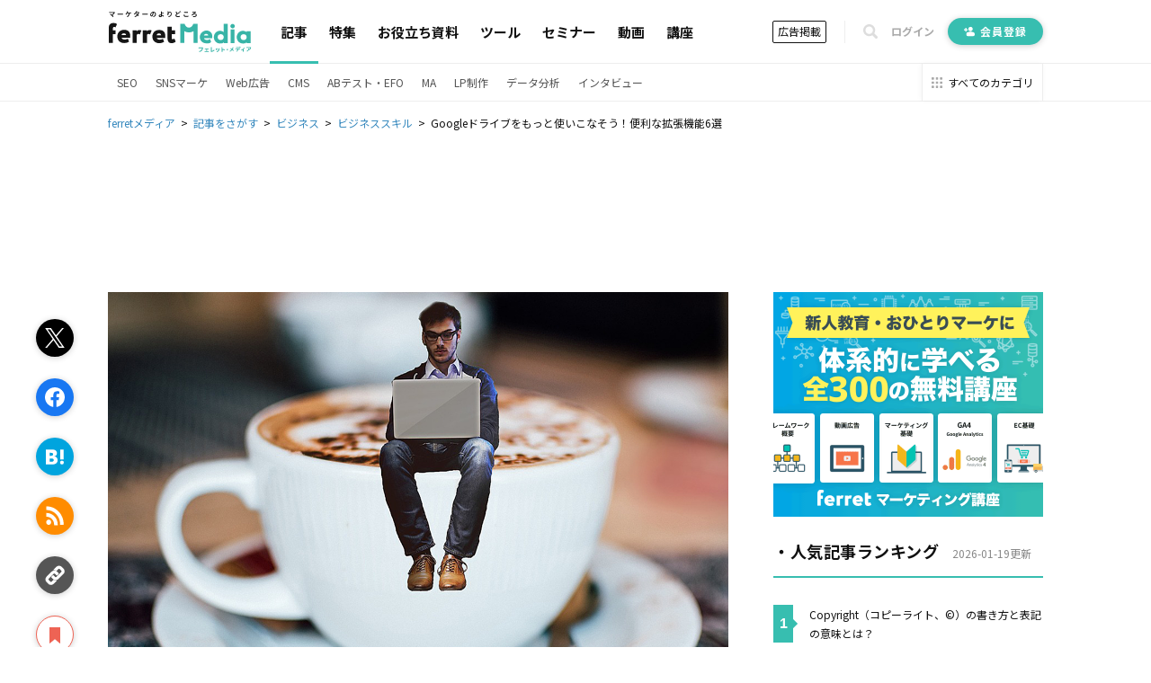

--- FILE ---
content_type: text/html; charset=utf-8
request_url: https://ferret-plus.com/9569
body_size: 17315
content:
<!DOCTYPE html><html lang="ja"><head prefix="og: http://ogp.me/ns# fb: http://ogp.me/ns/fb#"><script src="https://securepubads.g.doubleclick.net/tag/js/gpt.js"></script><link crossorigin="" href="//fonts.gstatic.com/" rel="preconnect" /><meta charset="utf-8">
<title>Googleドライブをもっと使いこなそう！便利な拡張機能6選｜ferretメディア</title>
<meta name="description" content="今回は、Googleドライブをより便利に、より使いこなすために知っておくと便利な拡張機能6選をご紹介します。 どれもGoogleドライブと連携して使用することができますので、普段Googleドライブの使用頻度が高い方ほど本記事を参考に、便利な拡張機能をインストールしてみてはいかがでしょうか。">
<link rel="canonical" href="https://ferret-plus.com/9569">
<meta property="og:title" content="Googleドライブをもっと使いこなそう！便利な拡張機能6選">
<meta property="og:description" content="今回は、Googleドライブをより便利に、より使いこなすために知っておくと便利な拡張機能6選をご紹介します。
どれもGoogleドライブと連携して使用することができますので、普段Googleドライブの使用頻度が高い方ほど本記事を参考に、便利な拡張機能をインストールしてみてはいかがでしょうか。">
<meta property="og:url" content="https://ferret-plus.com/9569">
<meta property="og:image" content="https://ferret.akamaized.net/uploads/article/9569/og_image/default-79ad0ce971bd929e317a3ae431a96315.jpeg">
<meta name="twitter:card" content="summary_large_image">
<meta name="twitter:site" content="@ferretplus">
<meta name="twitter:image" content="https://ferret.akamaized.net/uploads/article/9569/og_image/default-79ad0ce971bd929e317a3ae431a96315.jpeg">
<meta property="fb:app_id" content="772547789472030"><meta content="width=device-width, initial-scale=1.0" name="viewport" /><meta content="IE=Edge" http-equiv="X-UA-Compatible" /><meta content="ferret" name="apple-mobile-web-app-title" /><link href="/apple-touch-icon.png" rel="apple-touch-icon" /><meta name="csrf-param" content="authenticity_token" />
<meta name="csrf-token" content="vhlmsjrtygteu2uIHvKV2SqHq3SXYSkTZAoG0awhJx1I8N/ly8URRd0CT6JAphMwE+PYn5xQ3lC1L8p/4jckcA==" /><link href="https://fonts.googleapis.com/css?family=Noto+Sans+JP:400,700&amp;subset=japanese&amp;display=swap" rel="stylesheet" /><link href="https://fonts.googleapis.com/css?family=Oswald:400,500,700&amp;display=swap" rel="stylesheet" /><link rel="stylesheet" media="all" href="https://ferret.akamaized.net/assets/application-b1804551ea06a57462afc529d0b3ef48ef358ddfc1b7c71fad9dec481d450d71.css" /><link rel="stylesheet" media="all" href="https://ferret.akamaized.net/assets/scopes/articles/show-2cd96be6f58fd71341ce0c83ea9a56ef7d0bb801be260c7f352372a62d443ee9.css" /><link rel="stylesheet" media="all" href="https://ferret.akamaized.net/assets/scopes/articles/_bookmark_area-9af3c09349434d643a12cb63e594a331425db578b1d12be4d9552be5b207eadf.css" /><link rel="stylesheet" media="all" href="https://ferret.akamaized.net/assets/scopes/articles/_category-731b5f058d2ca592a2a3965804f4773f42ba6d0021a46ebd39768b3bff293770.css" /><link rel="stylesheet" media="all" href="https://ferret.akamaized.net/assets/scopes/articles/_benefit_part-1608b1c629ed9b7079fefca361fb0408fe792859880ebafe0c9637919bf86b2f.css" /><!--
  > ページフリッカーのリスクを大幅に抑えて、接続速度の遅いユーザーにも快適なエクスペリエンスを提供できます。
  > ページを非表示にするスニペットは、ページの <HEAD> のなるべく前方（オプティマイズプラグインの変更済みの Google アナリティクストラッキングコードの直前）に追加します。
  https://support.google.com/optimize/answer/6314801?hl=ja#step-3
-->
<style>.async-hide { opacity: 0 !important }</style>
<script>
(function(a,s,y,n,c,h,i,d,e){s.className+=' '+y;
h.end=i=function(){s.className=s.className.replace(RegExp(' ?'+y),'')};
(a[n]=a[n]||[]).hide=h;setTimeout(function(){i();h.end=null},c);
})(window,document.documentElement,'async-hide','dataLayer',4000,{'GTM-KHHZ4M':true});
</script>
<!-- Google Tag Manager -->
<script>(function(w,d,s,l,i){w[l]=w[l]||[];w[l].push({'gtm.start':
new Date().getTime(),event:'gtm.js'});var f=d.getElementsByTagName(s)[0],
j=d.createElement(s),dl=l!='dataLayer'?'&l='+l:'';j.async=true;j.src=
'https://www.googletagmanager.com/gtm.js?id='+i+dl;f.parentNode.insertBefore(j,f);
})(window,document,'script','dataLayer','GTM-KHHZ4M');</script>
<!-- End Google Tag Manager -->
<script src="https://ferret.akamaized.net/packs/polyfill.f3509fd65b57919e9c29.js" defer="defer"></script><script src="https://ferret.akamaized.net/assets/application-4bbf2ef80d6c5b73efdd2eadb529bd33e9ac05d65a3375fabb7f7ab139764086.js" defer="defer"></script><script src="https://ferret.akamaized.net/packs/layouts/application.1a79cd091a82430e7008.js" defer="defer"></script><div id="js-gam-key-value" data-targetings='{&quot;page_url&quot;:&quot;/9569&quot;,&quot;article_tags&quot;:[&quot;ビジネススキル&quot;],&quot;article_seq&quot;:9569,&quot;is_ad&quot;:false,&quot;page_title&quot;:&quot;Googleドライブをもっと使いこなそう！便利な拡張機能6選&quot;}'></div>

<script type="text/javascript">
  window.googletag = window.googletag || {cmd: []};
  googletag.cmd.push(function() {
    const styleBreakPoint = 768
    const user_agent = window.innerWidth > styleBreakPoint ? 'PC': 'SP';
    if (user_agent == 'PC') {
      // アイキャッチ上
      googletag.defineSlot('/2814751/ferret_pc_article_eyecatch_1', [728, 90], 'div-gpt-ad-1595805127368-0').addService(googletag.pubads());
      // サイドバー
      googletag.defineSlot('/2814751/ferret_pc_article_sidebar_top_2', [[290, 270], [336, 280], [300, 250]], 'div-gpt-ad-1578270310651-0').addService(googletag.pubads());
      googletag.defineSlot('/2814751/ferret_pc_article_sidebar_bottom', [[300, 600]], 'div-gpt-ad-1578247678091-0').addService(googletag.pubads());
      googletag.defineSlot('/2814751/ferret_pc_article_sidebar_bottom_2', [300, 250], 'div-gpt-ad-1622796425923-0').addService(googletag.pubads());
      // 記事中のH2上
      googletag.defineSlot('/2814751/ferret_pc_article_middle_1', [[300, 250], [336, 280], [680, 135]], 'div-gpt-ad-1578247906864-0').addService(googletag.pubads());
      googletag.defineSlot('/2814751/ferret_pc_article_middle_2', [[300, 250], [336, 280], [680, 135]], 'div-gpt-ad-1580892305458-0').addService(googletag.pubads());
      googletag.defineSlot('/2814751/ferret_pc_article_middle_3', [[300, 250], [336, 280], [680, 135]], 'div-gpt-ad-1580892571619-0').addService(googletag.pubads());
      googletag.defineSlot('/2814751/ferret_pc_article_middle_4', [300, 250], 'div-gpt-ad-1587534720785-0').addService(googletag.pubads());
      googletag.defineSlot('/2814751/ferret_pc_article_middle_5', [300, 250], 'div-gpt-ad-1587534897759-0').addService(googletag.pubads());
      googletag.defineSlot('/2814751/ferret_pc_article_middle_6', [300, 250], 'div-gpt-ad-1587534985487-0').addService(googletag.pubads());
      // 記事下
      googletag.defineSlot('/2814751/ferret_pc_article_bottom_1', [[336, 280], [300, 250]], 'div-gpt-ad-1578272399540-0').addService(googletag.pubads());
      googletag.defineSlot('/2814751/ferret_pc_article_bottom_2', [[336, 280], [300, 250]], 'div-gpt-ad-1578272505725-0').addService(googletag.pubads());
      googletag.defineSlot('/2814751/ferret_pc_article_bottom_4', [[300, 250], [336, 280]], 'div-gpt-ad-1579583044052-0').addService(googletag.pubads());
      googletag.defineSlot('/2814751/ferret_pc_article_bottom_5', [[300, 250], [336, 280]], 'div-gpt-ad-1579583225481-0').addService(googletag.pubads());
    } else if (user_agent == 'SP') {
      // 記事中のH2上
      googletag.defineSlot('/2814751/ferret_sp_article_middle_1', [[300, 250], [336, 280], [290, 270]], 'div-gpt-ad-1578276777472-0').addService(googletag.pubads());
      googletag.defineSlot('/2814751/ferret_sp_article_middle_2', [[300, 250], [336, 280], [290, 270]], 'div-gpt-ad-1580892902222-0').addService(googletag.pubads());
      googletag.defineSlot('/2814751/ferret_sp_article_middle_3', [[300, 250], [336, 280], [290, 270]], 'div-gpt-ad-1580893092539-0').addService(googletag.pubads());
      // 記事下
      googletag.defineSlot('/2814751/ferret_sp_article_bottom_1', [[300, 250], [290, 270]], 'div-gpt-ad-1578276844644-0').addService(googletag.pubads());
      googletag.defineSlot('/2814751/ferret_sp_article_bottom_3', [300, 600], 'div-gpt-ad-1581667420572-0').addService(googletag.pubads());
      googletag.defineSlot('/2814751/ferret_sp_ferretone_overlay',[[320, 100], [320, 50]] , 'div-gpt-ad-1602225189526-0').addService(googletag.pubads());
    }
    keyValues = JSON.parse(document.getElementById('js-gam-key-value').dataset.targetings || '[]')
    Object.keys(keyValues).forEach(key => {
      googletag.pubads().setTargeting(key.toString(), keyValues[key].toString())
    })
    googletag.pubads().collapseEmptyDivs();
    googletag.enableServices();
  });
</script>
<script type="text/javascript">
  window.googletag = window.googletag || {cmd: []};
  googletag.cmd.push(function() {
    googletag.defineSlot('/2814751/ferret_pc_common_overlay', [980, 120], 'div-gpt-ad-1599705891498-0').addService(googletag.pubads());
    googletag.pubads().collapseEmptyDivs();
    googletag.enableServices();
  });
</script></head><body><!-- Google Tag Manager (noscript) -->
<noscript><iframe src="https://www.googletagmanager.com/ns.html?id=GTM-KHHZ4M"
height="0" width="0" style="display:none;visibility:hidden"></iframe></noscript>
<!-- End Google Tag Manager (noscript) -->
<div id="js-microad-key-value" data-targetings='{&quot;article_category&quot;:[&quot;ビジネススキル&quot;]}'></div>
<script type="text/javascript" src="//d-cache.microad.jp/js/td_frt_access.js"></script>
<script type="text/javascript">
  keyValues = JSON.parse(document.getElementById('js-microad-key-value').dataset.targetings || '[]')
  microadTd.FRT.start(keyValues)
</script>
<script src="https://ferret.akamaized.net/packs/layouts/_bottom_fixed_banner.021d8499f960e3340076.js" defer="defer"></script><div data-scope-path="layouts/_bottom_fixed_banner"><div class="js-container floating-ad js-invisible"><button name="button" type="submit" class="js-close-button js-gtm-click-sender" data-event-category="UI：フッターオーバレイ" data-event-label="マーケティングノウハウ資料 バナークローズボタン"><svg><use xlink:href="https://ferret-plus.com/assets/icons-ac2b24c2dfff126d30094d19d8805f0e9aa639d4203f7c2c26ab7af79eb775f7.svg#hide"></use></svg></button><button name="button" type="submit" class="js-show-button"><svg><use xlink:href="https://ferret-plus.com/assets/icons-ac2b24c2dfff126d30094d19d8805f0e9aa639d4203f7c2c26ab7af79eb775f7.svg#show"></use></svg></button><div class="floating-ad-content"><div class="overlay-ad-unit" id="div-gpt-ad-1599705891498-0"><script>googletag.cmd.push(function() { googletag.display('div-gpt-ad-1599705891498-0') })</script></div></div></div></div><script src="https://ferret.akamaized.net/packs/layouts/header.a933d237a8eee130929e.js" defer="defer"></script><header data-scope-path="layouts/_header"><nav class="primary-nav"><div class="content"><div class="root-link-area"><a class="ferret-root-link" href="/"><svg class="ferret-icon"><use xlink:href="https://ferret-plus.com/assets/icons-ac2b24c2dfff126d30094d19d8805f0e9aa639d4203f7c2c26ab7af79eb775f7.svg#ferret"></use></svg></a></div><div class="main-links-area"><a class="main-link is-current" href="/articles">記事</a><a class="main-link " href="/feature_articles">特集</a><a class="main-link " href="/useful-items">お役立ち資料</a><a class="main-link " href="/tools">ツール</a><a class="main-link " href="/events">セミナー</a><a class="main-link " href="/videos">動画</a><a class="main-link " href="/curriculums">講座</a></div><div class="sub-links-area"><a class="advertisment-link js-gtm-click-sender" target="_blank" rel="noopener" data-event-category="UI：ヘッダーメニュー" data-event-label="footer_advertising_lp_button_link_20191114" href="https://ad.ferret-plus.com/top?_entry_point=header_button&amp;_ga=2.215449303.1733984352.1571613733-59247245.1551400800#5ca567fc7f0ebd2854002273-08d471faaf63eb1a6883e063">広告掲載</a><div class="separator"></div><button class="search-form-toggler js-search-form-toggler" tabindex="0" type="button"><svg class="icon"><use xlink:href="https://ferret-plus.com/assets/icons-ac2b24c2dfff126d30094d19d8805f0e9aa639d4203f7c2c26ab7af79eb775f7.svg#loupe"></use></svg></button><a class="login-link" href="/mypage/login">ログイン</a><a class="registration-link registration ab-pattern-as-is" href="/user/registration/new"><svg class="icon"><use xlink:href="https://ferret-plus.com/assets/icons-ac2b24c2dfff126d30094d19d8805f0e9aa639d4203f7c2c26ab7af79eb775f7.svg#registration-fill"></use></svg>会員登録</a><a class="registration-link registration ab-pattern-to-be" href="/user/registration/new"><svg class="icon"><use xlink:href="https://ferret-plus.com/assets/icons-ac2b24c2dfff126d30094d19d8805f0e9aa639d4203f7c2c26ab7af79eb775f7.svg#registration-fill"></use></svg><div class="sub">マーケター必読の<br />最新情報をお届け</div><div class="main">無料会員登録</div></a></div></div></nav><form class="search-form js-search-form" data-closed="" action="/articles/search" accept-charset="UTF-8" method="get"><fieldset class="fields"><input class="q-text-field js-search-form-input" required="required" placeholder="キーワードで記事を検索" type="text" name="q" id="q" /><button name="button" type="submit" class="submit-button"><svg class="icon"><use xlink:href="https://ferret-plus.com/assets/icons-ac2b24c2dfff126d30094d19d8805f0e9aa639d4203f7c2c26ab7af79eb775f7.svg#loupe"></use></svg></button></fieldset><button class="search-form-closer js-search-form-closer" type="button"><svg class="icon"><use xlink:href="https://ferret-plus.com/assets/icons-ac2b24c2dfff126d30094d19d8805f0e9aa639d4203f7c2c26ab7af79eb775f7.svg#times"></use></svg></button></form><nav class="secondary-nav"><div class="content"><ul class="categories"><li class="category"><a class="category-link" href="/categories/seo">SEO</a></li><li class="category"><a class="category-link" href="/categories/sns-marketing">SNSマーケ</a></li><li class="category"><a class="category-link" href="/categories/web-ads">Web広告</a></li><li class="category"><a class="category-link" href="/categories/cms">CMS</a></li><li class="category"><a class="category-link" href="/categories/abtest-efo-cro">ABテスト・EFO</a></li><li class="category"><a class="category-link" href="/categories/marketing-automation">MA</a></li><li class="category"><a class="category-link" href="/categories/lpo">LP制作</a></li><li class="category"><a class="category-link" href="/articles/data-analysis">データ分析</a></li><li class="category"><a class="category-link" href="/articles/business/interview">インタビュー</a></li></ul><a class="categories-link" href="/categories"><svg class="icon"><use xlink:href="https://ferret-plus.com/assets/icons-ac2b24c2dfff126d30094d19d8805f0e9aa639d4203f7c2c26ab7af79eb775f7.svg#all-category"></use></svg><span class="text">すべてのカテゴリ</span></a></div></nav></header><nav data-scope-path="layouts/_breadcrumbs"><ol class="breadcrumb" itemscope="" itemtype="http://schema.org/BreadcrumbList"><li itemprop="itemListElement" itemscope="" itemtype="http://schema.org/ListItem"><a itemprop="item" href="/"><span itemprop="name">ferretメディア</span></a><meta content="1" itemprop="position" /></li><li itemprop="itemListElement" itemscope="" itemtype="http://schema.org/ListItem"><a itemprop="item" href="/articles"><span itemprop="name">記事をさがす</span></a><meta content="2" itemprop="position" /></li><li itemprop="itemListElement" itemscope="" itemtype="http://schema.org/ListItem"><a itemprop="item" href="/articles/business"><span itemprop="name">ビジネス</span></a><meta content="3" itemprop="position" /></li><li itemprop="itemListElement" itemscope="" itemtype="http://schema.org/ListItem"><a itemprop="item" href="/articles/business/business-skills"><span itemprop="name">ビジネススキル</span></a><meta content="4" itemprop="position" /></li><li itemprop="itemListElement" itemscope="" itemtype="http://schema.org/ListItem"><span itemprop="name">Googleドライブをもっと使いこなそう！便利な拡張機能6選</span><meta content="5" itemprop="position" /></li></ol></nav><script src="https://ferret.akamaized.net/packs/articles/show.459c57061a9ec97e9042.js"></script><div data-scope-path="articles/show"><div class="ad-banners-horizontal"><div class="pc-ad-banner ad-728x90"><div id="div-gpt-ad-1595805127368-0"><script>googletag.cmd.push(function() { googletag.display('div-gpt-ad-1595805127368-0') })</script></div></div></div><div class="article-area"><main class="article-main-section"><article class="article-contents"><div class="main-visual"><img loading="lazy" alt="「Googleドライブをもっと使いこなそう！便利な拡張機能6選」の見出し画像" width="800" height="600" src="https://ferret.akamaized.net/uploads/article/9569/eyecatch/default-29a6295173c9c77b3bb8c16167df7fd0.png" /></div><h1>Googleドライブをもっと使いこなそう！便利な拡張機能6選</h1><time class="revised-at"><span>更新日: 2018年02月23日</span></time><ul class="article-categories"><li><a class="category-link" href="/articles/business/business-skills?_entry_point=below_article_title">ビジネススキル</a></li></ul><div class="top-bookmark"><div class="scroll-area"><div class="scroll-box"><script src="https://ferret.akamaized.net/packs/partials/article/sns_share.2734a18f2e3d692c5a5e.js"></script><div class="article-actions" data-scope-path="partials/article/_sns_share_static"><ul class="action-list"><li class="js-sns-share-action-button static-button-twitter js-gtm-click-sender" data-event-action="クリック_twitter" data-event-category="UI_記事詳細左サイドバー_ボタン" data-event-label="https://ferret-plus.com/9569" data-type="twitter"><svg class="twitter-icon"><use xlink:href="https://ferret-plus.com/assets/icons-ac2b24c2dfff126d30094d19d8805f0e9aa639d4203f7c2c26ab7af79eb775f7.svg#twitter"></use></svg></li><li class="js-sns-share-action-button static-button-facebook js-gtm-click-sender" data-event-action="クリック_facebook" data-event-category="UI_記事詳細左サイドバー_ボタン" data-event-label="https://ferret-plus.com/9569" data-type="facebook"><svg class="facebook-icon"><use xlink:href="https://ferret-plus.com/assets/icons-ac2b24c2dfff126d30094d19d8805f0e9aa639d4203f7c2c26ab7af79eb775f7.svg#facebook"></use></svg></li><li class="js-sns-share-action-button static-button-hatena js-gtm-click-sender" data-event-action="クリック_hatena" data-event-category="UI_記事詳細左サイドバー_ボタン" data-event-label="https://ferret-plus.com/9569" data-type="hatena"><svg class="hatena-icon"><use xlink:href="https://ferret-plus.com/assets/icons-ac2b24c2dfff126d30094d19d8805f0e9aa639d4203f7c2c26ab7af79eb775f7.svg#hatena-type"></use></svg></li><li class="js-sns-share-action-button static-button-rss js-gtm-click-sender" data-event-action="クリック_rss" data-event-category="UI_記事詳細左サイドバー_ボタン" data-event-label="https://ferret-plus.com/9569" data-type="rss"><svg class="rss-icon"><use xlink:href="https://ferret-plus.com/assets/icons-ac2b24c2dfff126d30094d19d8805f0e9aa639d4203f7c2c26ab7af79eb775f7.svg#rss"></use></svg></li><li class="js-sns-share-action-button static-button-link js-gtm-click-sender" data-event-action="クリック_link" data-event-category="UI_記事詳細左サイドバー_ボタン" data-event-label="https://ferret-plus.com/9569" data-type="link"><svg class="link-icon"><use xlink:href="https://ferret-plus.com/assets/icons-ac2b24c2dfff126d30094d19d8805f0e9aa639d4203f7c2c26ab7af79eb775f7.svg#link"></use></svg></li></ul></div><div data-scope-path="articles/_bookmark_area"><a class="article-bookmark-button js-gtm-click-sender" data-event-category="UI_記事詳細左サイドバー_ボタン" data-event-action="クリック_bookmark" data-event-label="https://ferret-plus.com/9569" href="/user/registration/new"><div class="unbookmarked"><svg class="bookmark-icon"><use xlink:href="https://ferret-plus.com/assets/icons-ac2b24c2dfff126d30094d19d8805f0e9aa639d4203f7c2c26ab7af79eb775f7.svg#bookmark"></use></svg><span class="bookmark-text">マイページにお気に入り</span></div></a></div></div></div></div><div class="main-content"><p><span data-tooltip="word-link-1029" class="word-link">Google</span>ドライブは、ビジネスマンにとっては必要不可欠なツールのひとつです。<br>
<span data-tooltip="word-link-927" class="word-link">インターネット</span>環境下であれば誰でも簡単にファイルや写真などのデータの保存・共有・作成等が可能で、設定や拡張機能などによってはオフライン下でも一部作業を行うことができます。<br>
個人での利用はもちろん組織やチームで利用する際も便利で、バックアップツールとして使用している方も多いのではないでしょうか。</p>
<p>今回は、<span data-tooltip="word-link-1029" class="word-link">Google</span>ドライブをより便利に、より使いこなすために知っておくと便利な拡張機能6選をご紹介します。</p>
<p>どれも<span data-tooltip="word-link-1029" class="word-link">Google</span>ドライブと連携して使用することができますので、普段<span data-tooltip="word-link-1029" class="word-link">Google</span>ドライブの使用頻度が高い方は本記事を参考に、インストールしてみてはいかがでしょうか。</p>
<div data-scope-path="partials/_add_article_middle_cta">
  <div class="ad-banners-horizontal">
    <!-- /2814751/ferret_pc_article_middle_1 -->
    <div id="div-gpt-ad-1578247906864-0" class="pc-ad-banner"></div>
    <script>googletag.cmd.push(function() { googletag.display('div-gpt-ad-1578247906864-0'); });</script>

    <!-- /2814751/ferret_pc_article_middle_4 -->
    <div id="div-gpt-ad-1587534720785-0" class="pc-ad-banner"></div>
    <script>googletag.cmd.push(function() { googletag.display('div-gpt-ad-1587534720785-0'); });</script>
  </div>

  <!-- /2814751/ferret_sp_article_middle_1 -->
  <div id="div-gpt-ad-1578276777472-0" class="sp-ad-banner ad-300x250"></div>
  <script>googletag.cmd.push(function() { googletag.display('div-gpt-ad-1578276777472-0'); });</script>
</div><h2 id="p0">Googleドライブと連携して使用できる便利な拡張機能6選</h2>
<h3 id="p1" data-event-label="9569_1/6" data-event-category="UI：記事読了：standard" data-event-action="記事読了" class="gtm-inview-sender">1.MindMeister</h3>
<p><img src="https://ferret.akamaized.net/images/5a7a9c51fafbd839da000017/original.png?1517984847" alt="MindMeister.png"><br>
<a href="https://chrome.google.com/webstore/detail/mindmeister/bdehgigffdnkjpaindemkaniebfaepjm" target="_blank" rel="noopener">MindMeister - Chrome ウェブストア</a></p>
<p>こちらは、個人やチームでマインドマップを作成することができる拡張機能です。<br>
個人でマインドマップを作成するのはもちろん、共同編集機能を使用すればチームや組織のメンバーとリアルタイムに作業することも可能です。</p>
<p>拡張機能をインストールしておけば<span data-tooltip="word-link-1029" class="word-link">Google</span>ドライブ上で使用できますので、例えば万が一パソコンがクラッシュしてしまった場合などでもデータが消えてしまう心配がありません。</p>
<p>作成したマインドマップは、画像や<span data-tooltip="word-link-975" class="word-link">テキスト</span>、PDFの形式で<span data-tooltip="word-link-1029" class="word-link">Google</span>ドライブ上にエクスポートし、パソコン上にローカルデータとして保存することもできます。<br>
普段の業務でマインドマップをよく利用するには、特にオススメの拡張機能です。</p>
<h3 id="p2" data-event-label="9569_2/6" data-event-category="UI：記事読了：standard" data-event-action="記事読了" class="gtm-inview-sender">2.Bookmarks Backuper</h3>
<p><img src="https://ferret.akamaized.net/images/5a7a9c4efafbd839d7000019/original.png?1517984845" alt="Bookmarks_Backuper.png"><br>
<a href="https://chrome.google.com/webstore/detail/bookmarks-backuper/jdcbhaadjnkcdklbjkmgbpjaoonekpjd" target="_blank" rel="noopener">Bookmarks Backuper - Chrome ウェブストア</a></p>
<p>こちらは、ブックマークのバックアップを取ることができる拡張機能です。<br>
拡張機能をインストールすると、<span data-tooltip="word-link-1029" class="word-link">Google</span> Chrome内のブックマークが自動的に<span data-tooltip="word-link-1029" class="word-link">Google</span>ドライブ上に同期されます。<br>
その後新しくブックマークを追加した場合でも自動で同期を行うため、バックアップを取り忘れてしまう心配がありません。</p>
<p>さらにブックマークをチームや組織のメンバーに共有することもできますので、例えば新入社員の方にこれだけはチェックしてほしい、というホーム<span data-tooltip="word-link-999" class="word-link">ページ</span>を共有する際にも便利です。</p>
<p>自分自身の情報収集や、社内の情報共有を効率的に行いたいという方には特にオススメです。</p>
<h3 id="p3" data-event-label="9569_3/6" data-event-category="UI：記事読了：standard" data-event-action="記事読了" class="gtm-inview-sender">3.Screencastify - Screen Video Recorder</h3>
<p><img src="https://ferret.akamaized.net/images/5a7a9c51fafbd839dd000019/original.png?1517984847" alt="Screencastify_-_Screen_Video_Recorder.png"><br>
<a href="https://chrome.google.com/webstore/detail/screencastify-screen-vide/mmeijimgabbpbgpdklnllpncmdofkcpn?hl=ja" target="_blank" rel="noopener">Screencastify - Screen Video Recorder - Chrome ウェブストア</a></p>
<p>こちらは、パソコンの画面を録画できる拡張機能です。<br>
拡張機能をインストールすると、デスクトップもしくはブラウザのウィンドウを録画することができます。</p>
<p>撮影した動画はペンツールなどで編集を入れたり解析度とFPSを調整したり、YouTubeへ投稿することも可能です。<br>
また撮影した動画は自動的に<span data-tooltip="word-link-1029" class="word-link">Google</span>ドライブ内に保存されますので、バックアップも安心です。</p>
<p>例えばパソコン上で使用するツールを販売している企業の方など、パソコン上での動きを録画したいという場合に非常に便利ですので、スクリーンショットを静止画ではなく動画撮影したい方にはオススメです。</p>
<h3 id="p4" data-event-label="9569_4/6" data-event-category="UI：記事読了：standard" data-event-action="記事読了" class="gtm-inview-sender">4.AwesomeDrive for Google Drive</h3>
<p><img src="https://ferret.akamaized.net/images/5a7a9c4ffafbd839dd000018/original.png?1517984845" alt="AwesomeDrive_for_Google_Drive.png"><br>
<a href="https://chrome.google.com/webstore/detail/awesomedrive-for-google-d/aaebjepcfidgkojljbgoilgkgklehldj?hl=ja" target="_blank" rel="noopener">AwesomeDrive for Google Drive - Chrome ウェブストア</a></p>
<p>こちらは、<span data-tooltip="word-link-1029" class="word-link">Google</span>ドライブ上でOfficeファイルを編集することができる拡張機能です。<br>
拡張機能をインストールすると、<span data-tooltip="word-link-1029" class="word-link">Google</span>ドライブの画面上で新規のWord、Excel、PowerPointファイルを作成することができます。<br>
ただし、無料版では32MBまでのサイズ制限があるため注意が必要です。</p>
<p>Macユーザーの方でOfficeツールをインストールしていない方や、Officeツールを<span data-tooltip="word-link-1029" class="word-link">Google</span>ドライブと連携して使用してバックアップ作業などの手間を省略したい方などは、インストールしてみてはいかがでしょうか。</p>
<h3 id="p5" data-event-label="9569_5/6" data-event-category="UI：記事読了：standard" data-event-action="記事読了" class="gtm-inview-sender">5.Kami - PDF and Document Markup</h3>
<p><img src="https://ferret.akamaized.net/images/5a7a9c53fafbd839d700001b/original.png?1517984849" alt="Kami_-_PDF_and_Document_Markup.png"><br>
<a href="https://chrome.google.com/webstore/detail/kami-pdf-and-document-mar/ecnphlgnajanjnkcmbpancdjoidceilk?hl=ja" target="_blank" rel="noopener">Kami - PDF and Document Markup - Chrome ウェブストア</a></p>
<p>こちらは、ファイルに注釈をつけることができる拡張機能です。<br>
PDFやWord、PowerPoint、<span data-tooltip="word-link-1029" class="word-link">Google</span>ドキュメント、スプレッドシートといった主要なファイル形式に対応しています。<br>
<span data-tooltip="word-link-975" class="word-link">テキスト</span>や画像の追加、ドローイング機能、音声注釈機能といった幅広い機能が搭載されているため。こちらの拡張機能をインストールしておけば幅広い場面で活躍します。<br>
さらにリアルタイムの共同編集機能も搭載されていますので、チームでの利用にもオススメです。</p>
<p>普段Officeツールを使用したファイルを扱う機会の多い方や、無料でも多機能なツールをお探しの方はぜひインストールしてみてください。</p>
<h3 id="p6" data-event-label="9569_6/6" data-event-category="UI：記事読了：standard" data-event-action="記事読了" class="gtm-inview-sender">6.Nitrosafe</h3>
<p><img src="https://ferret.akamaized.net/images/5a7a9c4cfafbd839dd000017/original.png?1517984843" alt="Nitrosafe.png"></p>
<p>こちらは、<span data-tooltip="word-link-1029" class="word-link">Google</span>ドライブ上のファイルのウイルススキャンを行う拡張機能です。<br>
拡張機能を開き、スキャンを行うだけで簡単にマルウェアの捜索をすることができます。</p>
<p>例えば送信されたファイルなど、自身で作成したもの以外のファイルには場合によってはウイルスが含まれている可能性もあります。<br>
ウイルスに感染してしまうと、最悪の場合は企業全体のパソコンがウイルスに感染してしまい、個人情報などの機密性の高い情報が漏洩してしまうことも考えられます。</p>
<p>こちらの拡張機能は<span data-tooltip="word-link-1029" class="word-link">Google</span>ドライブだけではなく、Dropbox、OneDrive、Boxなど主要なクラウドサービスにも対応しています。<br>
ウイルス感染によるさまざまなリスクを防ぐためにも、ビジネスマンの方にはインストールを強くオススメします。</p>
<div data-scope-path="partials/_add_article_middle_cta">
  <div class="ad-banners-horizontal">
    <!-- /2814751/ferret_pc_article_middle_2 -->
    <div id="div-gpt-ad-1580892305458-0" class="pc-ad-banner"></div>
    <script>googletag.cmd.push(function() { googletag.display('div-gpt-ad-1580892305458-0'); });</script>

    <!-- /2814751/ferret_pc_article_middle_5 -->
    <div id="div-gpt-ad-1587534897759-0" class="pc-ad-banner"></div>
    <script>googletag.cmd.push(function() { googletag.display('div-gpt-ad-1587534897759-0'); });</script>
  </div>

  <!-- /2814751/ferret_sp_article_middle_2 -->
  <div id="div-gpt-ad-1580892902222-0" class="sp-ad-banner ad-300x250"></div>
  <script>googletag.cmd.push(function() { googletag.display('div-gpt-ad-1580892902222-0'); });</script>
</div><h2 id="p7">まとめ</h2>
<p>どの拡張機能も<span data-tooltip="word-link-1029" class="word-link">Google</span>ドライブを連携して使用できるため、<span data-tooltip="word-link-1029" class="word-link">Google</span>ドライブを普段から使用している方は作業効率アップに役立つのではないでしょうか。</p>
<p>特に「Kami - PDF and Document Markup」や「Nitrosafe」などは、業種を問わず多くのビジネスマンのちょっとした作業を助けてくれる拡張機能です。</p>
<p>どれも無料で利用できますので、まずはインストールしてみることをオススメします。</p><template data-tooltip="word-link-1029"><dl data-tooltip="word-link-1029" class="tooltip active">
<dt>Google</dt>
<dd>Googleとは、世界最大の検索エンジンであるGoogleを展開する米国の企業です。１９９８年に創業され急激に成長しました。その検索エンジンであるGoogleは、現在日本でも展開していて、日本のYahoo!Japanにも検索結果のデータを提供するなど、検索市場において圧倒的な地位を築いています。</dd>
<div class="read-more">
<a class="read-more-text" href="/words/1029" rel="noopener" target="_blank">もっと詳しく見る</a><svg viewbox="0 0 5 8" width="5" height="8" xmlns="http://www.w3.org/2000/svg"><path fill="currentColor" d="m0,1l1-1l4,4l-4,4l-1-1l3-3"></path></svg>
</div>
<div class="arrow"></div>
</dl></template><template data-tooltip="word-link-927"><dl data-tooltip="word-link-927" class="tooltip active">
<dt>インターネット</dt>
<dd>インターネットとは、通信プロトコル(規約、手順)TCP/IPを用いて、全世界のネットワークを相互につなぎ、世界中の無数のコンピュータが接続した巨大なコンピュータネットワークです。インターネットの起源は、米国防総省が始めた分散型コンピュータネットワークの研究プロジェクトARPAnetです。現在、インターネット上で様々なサービスが利用できます。</dd>
<div class="read-more">
<a class="read-more-text" href="/words/927" rel="noopener" target="_blank">もっと詳しく見る</a><svg viewbox="0 0 5 8" width="5" height="8" xmlns="http://www.w3.org/2000/svg"><path fill="currentColor" d="m0,1l1-1l4,4l-4,4l-1-1l3-3"></path></svg>
</div>
<div class="arrow"></div>
</dl></template><template data-tooltip="word-link-1029"><dl data-tooltip="word-link-1029" class="tooltip active">
<dt>Google</dt>
<dd>Googleとは、世界最大の検索エンジンであるGoogleを展開する米国の企業です。１９９８年に創業され急激に成長しました。その検索エンジンであるGoogleは、現在日本でも展開していて、日本のYahoo!Japanにも検索結果のデータを提供するなど、検索市場において圧倒的な地位を築いています。</dd>
<div class="read-more">
<a class="read-more-text" href="/words/1029" rel="noopener" target="_blank">もっと詳しく見る</a><svg viewbox="0 0 5 8" width="5" height="8" xmlns="http://www.w3.org/2000/svg"><path fill="currentColor" d="m0,1l1-1l4,4l-4,4l-1-1l3-3"></path></svg>
</div>
<div class="arrow"></div>
</dl></template><template data-tooltip="word-link-1029"><dl data-tooltip="word-link-1029" class="tooltip active">
<dt>Google</dt>
<dd>Googleとは、世界最大の検索エンジンであるGoogleを展開する米国の企業です。１９９８年に創業され急激に成長しました。その検索エンジンであるGoogleは、現在日本でも展開していて、日本のYahoo!Japanにも検索結果のデータを提供するなど、検索市場において圧倒的な地位を築いています。</dd>
<div class="read-more">
<a class="read-more-text" href="/words/1029" rel="noopener" target="_blank">もっと詳しく見る</a><svg viewbox="0 0 5 8" width="5" height="8" xmlns="http://www.w3.org/2000/svg"><path fill="currentColor" d="m0,1l1-1l4,4l-4,4l-1-1l3-3"></path></svg>
</div>
<div class="arrow"></div>
</dl></template><template data-tooltip="word-link-1029"><dl data-tooltip="word-link-1029" class="tooltip active">
<dt>Google</dt>
<dd>Googleとは、世界最大の検索エンジンであるGoogleを展開する米国の企業です。１９９８年に創業され急激に成長しました。その検索エンジンであるGoogleは、現在日本でも展開していて、日本のYahoo!Japanにも検索結果のデータを提供するなど、検索市場において圧倒的な地位を築いています。</dd>
<div class="read-more">
<a class="read-more-text" href="/words/1029" rel="noopener" target="_blank">もっと詳しく見る</a><svg viewbox="0 0 5 8" width="5" height="8" xmlns="http://www.w3.org/2000/svg"><path fill="currentColor" d="m0,1l1-1l4,4l-4,4l-1-1l3-3"></path></svg>
</div>
<div class="arrow"></div>
</dl></template><template data-tooltip="word-link-975"><dl data-tooltip="word-link-975" class="tooltip active">
<dt>テキスト</dt>
<dd>テキストとは、純粋に文字のみで構成されるデータのことをいいます。

太字や斜線などの修飾情報や、埋め込まれた画像などの文字以外のデータが表現することはできませんが、テキストのみで構成されたテキストファイルであれば、どのような機種のコンピューターでも共通して利用することができます。
</dd>
<div class="read-more">
<a class="read-more-text" href="/words/975" rel="noopener" target="_blank">もっと詳しく見る</a><svg viewbox="0 0 5 8" width="5" height="8" xmlns="http://www.w3.org/2000/svg"><path fill="currentColor" d="m0,1l1-1l4,4l-4,4l-1-1l3-3"></path></svg>
</div>
<div class="arrow"></div>
</dl></template><template data-tooltip="word-link-1029"><dl data-tooltip="word-link-1029" class="tooltip active">
<dt>Google</dt>
<dd>Googleとは、世界最大の検索エンジンであるGoogleを展開する米国の企業です。１９９８年に創業され急激に成長しました。その検索エンジンであるGoogleは、現在日本でも展開していて、日本のYahoo!Japanにも検索結果のデータを提供するなど、検索市場において圧倒的な地位を築いています。</dd>
<div class="read-more">
<a class="read-more-text" href="/words/1029" rel="noopener" target="_blank">もっと詳しく見る</a><svg viewbox="0 0 5 8" width="5" height="8" xmlns="http://www.w3.org/2000/svg"><path fill="currentColor" d="m0,1l1-1l4,4l-4,4l-1-1l3-3"></path></svg>
</div>
<div class="arrow"></div>
</dl></template><template data-tooltip="word-link-1029"><dl data-tooltip="word-link-1029" class="tooltip active">
<dt>Google</dt>
<dd>Googleとは、世界最大の検索エンジンであるGoogleを展開する米国の企業です。１９９８年に創業され急激に成長しました。その検索エンジンであるGoogleは、現在日本でも展開していて、日本のYahoo!Japanにも検索結果のデータを提供するなど、検索市場において圧倒的な地位を築いています。</dd>
<div class="read-more">
<a class="read-more-text" href="/words/1029" rel="noopener" target="_blank">もっと詳しく見る</a><svg viewbox="0 0 5 8" width="5" height="8" xmlns="http://www.w3.org/2000/svg"><path fill="currentColor" d="m0,1l1-1l4,4l-4,4l-1-1l3-3"></path></svg>
</div>
<div class="arrow"></div>
</dl></template><template data-tooltip="word-link-999"><dl data-tooltip="word-link-999" class="tooltip active">
<dt>ページ</dt>
<dd>印刷物のカタログやパンフレットは、通常複数のページから成り立っています。インターネットのホームページもまったく同じで、テーマや内容ごとにそれぞれの画面が作られています。この画面のことを、インターネットでも「ページ」と呼んでいます。ホームページは、多くの場合、複数ページから成り立っています。
</dd>
<div class="read-more">
<a class="read-more-text" href="/words/999" rel="noopener" target="_blank">もっと詳しく見る</a><svg viewbox="0 0 5 8" width="5" height="8" xmlns="http://www.w3.org/2000/svg"><path fill="currentColor" d="m0,1l1-1l4,4l-4,4l-1-1l3-3"></path></svg>
</div>
<div class="arrow"></div>
</dl></template><template data-tooltip="word-link-1029"><dl data-tooltip="word-link-1029" class="tooltip active">
<dt>Google</dt>
<dd>Googleとは、世界最大の検索エンジンであるGoogleを展開する米国の企業です。１９９８年に創業され急激に成長しました。その検索エンジンであるGoogleは、現在日本でも展開していて、日本のYahoo!Japanにも検索結果のデータを提供するなど、検索市場において圧倒的な地位を築いています。</dd>
<div class="read-more">
<a class="read-more-text" href="/words/1029" rel="noopener" target="_blank">もっと詳しく見る</a><svg viewbox="0 0 5 8" width="5" height="8" xmlns="http://www.w3.org/2000/svg"><path fill="currentColor" d="m0,1l1-1l4,4l-4,4l-1-1l3-3"></path></svg>
</div>
<div class="arrow"></div>
</dl></template><template data-tooltip="word-link-1029"><dl data-tooltip="word-link-1029" class="tooltip active">
<dt>Google</dt>
<dd>Googleとは、世界最大の検索エンジンであるGoogleを展開する米国の企業です。１９９８年に創業され急激に成長しました。その検索エンジンであるGoogleは、現在日本でも展開していて、日本のYahoo!Japanにも検索結果のデータを提供するなど、検索市場において圧倒的な地位を築いています。</dd>
<div class="read-more">
<a class="read-more-text" href="/words/1029" rel="noopener" target="_blank">もっと詳しく見る</a><svg viewbox="0 0 5 8" width="5" height="8" xmlns="http://www.w3.org/2000/svg"><path fill="currentColor" d="m0,1l1-1l4,4l-4,4l-1-1l3-3"></path></svg>
</div>
<div class="arrow"></div>
</dl></template><template data-tooltip="word-link-1029"><dl data-tooltip="word-link-1029" class="tooltip active">
<dt>Google</dt>
<dd>Googleとは、世界最大の検索エンジンであるGoogleを展開する米国の企業です。１９９８年に創業され急激に成長しました。その検索エンジンであるGoogleは、現在日本でも展開していて、日本のYahoo!Japanにも検索結果のデータを提供するなど、検索市場において圧倒的な地位を築いています。</dd>
<div class="read-more">
<a class="read-more-text" href="/words/1029" rel="noopener" target="_blank">もっと詳しく見る</a><svg viewbox="0 0 5 8" width="5" height="8" xmlns="http://www.w3.org/2000/svg"><path fill="currentColor" d="m0,1l1-1l4,4l-4,4l-1-1l3-3"></path></svg>
</div>
<div class="arrow"></div>
</dl></template><template data-tooltip="word-link-1029"><dl data-tooltip="word-link-1029" class="tooltip active">
<dt>Google</dt>
<dd>Googleとは、世界最大の検索エンジンであるGoogleを展開する米国の企業です。１９９８年に創業され急激に成長しました。その検索エンジンであるGoogleは、現在日本でも展開していて、日本のYahoo!Japanにも検索結果のデータを提供するなど、検索市場において圧倒的な地位を築いています。</dd>
<div class="read-more">
<a class="read-more-text" href="/words/1029" rel="noopener" target="_blank">もっと詳しく見る</a><svg viewbox="0 0 5 8" width="5" height="8" xmlns="http://www.w3.org/2000/svg"><path fill="currentColor" d="m0,1l1-1l4,4l-4,4l-1-1l3-3"></path></svg>
</div>
<div class="arrow"></div>
</dl></template><template data-tooltip="word-link-1029"><dl data-tooltip="word-link-1029" class="tooltip active">
<dt>Google</dt>
<dd>Googleとは、世界最大の検索エンジンであるGoogleを展開する米国の企業です。１９９８年に創業され急激に成長しました。その検索エンジンであるGoogleは、現在日本でも展開していて、日本のYahoo!Japanにも検索結果のデータを提供するなど、検索市場において圧倒的な地位を築いています。</dd>
<div class="read-more">
<a class="read-more-text" href="/words/1029" rel="noopener" target="_blank">もっと詳しく見る</a><svg viewbox="0 0 5 8" width="5" height="8" xmlns="http://www.w3.org/2000/svg"><path fill="currentColor" d="m0,1l1-1l4,4l-4,4l-1-1l3-3"></path></svg>
</div>
<div class="arrow"></div>
</dl></template><template data-tooltip="word-link-975"><dl data-tooltip="word-link-975" class="tooltip active">
<dt>テキスト</dt>
<dd>テキストとは、純粋に文字のみで構成されるデータのことをいいます。

太字や斜線などの修飾情報や、埋め込まれた画像などの文字以外のデータが表現することはできませんが、テキストのみで構成されたテキストファイルであれば、どのような機種のコンピューターでも共通して利用することができます。
</dd>
<div class="read-more">
<a class="read-more-text" href="/words/975" rel="noopener" target="_blank">もっと詳しく見る</a><svg viewbox="0 0 5 8" width="5" height="8" xmlns="http://www.w3.org/2000/svg"><path fill="currentColor" d="m0,1l1-1l4,4l-4,4l-1-1l3-3"></path></svg>
</div>
<div class="arrow"></div>
</dl></template><template data-tooltip="word-link-1029"><dl data-tooltip="word-link-1029" class="tooltip active">
<dt>Google</dt>
<dd>Googleとは、世界最大の検索エンジンであるGoogleを展開する米国の企業です。１９９８年に創業され急激に成長しました。その検索エンジンであるGoogleは、現在日本でも展開していて、日本のYahoo!Japanにも検索結果のデータを提供するなど、検索市場において圧倒的な地位を築いています。</dd>
<div class="read-more">
<a class="read-more-text" href="/words/1029" rel="noopener" target="_blank">もっと詳しく見る</a><svg viewbox="0 0 5 8" width="5" height="8" xmlns="http://www.w3.org/2000/svg"><path fill="currentColor" d="m0,1l1-1l4,4l-4,4l-1-1l3-3"></path></svg>
</div>
<div class="arrow"></div>
</dl></template><template data-tooltip="word-link-1029"><dl data-tooltip="word-link-1029" class="tooltip active">
<dt>Google</dt>
<dd>Googleとは、世界最大の検索エンジンであるGoogleを展開する米国の企業です。１９９８年に創業され急激に成長しました。その検索エンジンであるGoogleは、現在日本でも展開していて、日本のYahoo!Japanにも検索結果のデータを提供するなど、検索市場において圧倒的な地位を築いています。</dd>
<div class="read-more">
<a class="read-more-text" href="/words/1029" rel="noopener" target="_blank">もっと詳しく見る</a><svg viewbox="0 0 5 8" width="5" height="8" xmlns="http://www.w3.org/2000/svg"><path fill="currentColor" d="m0,1l1-1l4,4l-4,4l-1-1l3-3"></path></svg>
</div>
<div class="arrow"></div>
</dl></template><template data-tooltip="word-link-1029"><dl data-tooltip="word-link-1029" class="tooltip active">
<dt>Google</dt>
<dd>Googleとは、世界最大の検索エンジンであるGoogleを展開する米国の企業です。１９９８年に創業され急激に成長しました。その検索エンジンであるGoogleは、現在日本でも展開していて、日本のYahoo!Japanにも検索結果のデータを提供するなど、検索市場において圧倒的な地位を築いています。</dd>
<div class="read-more">
<a class="read-more-text" href="/words/1029" rel="noopener" target="_blank">もっと詳しく見る</a><svg viewbox="0 0 5 8" width="5" height="8" xmlns="http://www.w3.org/2000/svg"><path fill="currentColor" d="m0,1l1-1l4,4l-4,4l-1-1l3-3"></path></svg>
</div>
<div class="arrow"></div>
</dl></template></div><div class="js-gtm-inview-sender" data-event-action="読了到達" data-event-category="UI：記事読了到達" data-event-label="standard/9569"></div><div id="finish-reading"></div><a href="https://ferret-plus.com/useful-items/btob-marketing?utm_source=ferret&amp;utm_medium=ferret&amp;utm_campaign=btob_under_banner&amp;utm_term=none&amp;utm_content=none"><div class="pc_directly_under-banner"><img src="https://ferret.akamaized.net/uploads/banner/4/banner_image/original-b2f54588b49b86c4444d9f12c4adec77.png" /></div></a><a href="https://ferret-plus.com/useful-items/btob-marketing?utm_source=ferret&amp;utm_medium=ferret&amp;utm_campaign=btob_under_banner&amp;utm_term=none&amp;utm_content=none"><div class="sp_directly_under-banner"><img src="https://ferret.akamaized.net/uploads/banner/5/banner_image/original-be58ed6db1eaeb243f7f823d92d97dbe.png" /></div></a><section class="article-author"><h3 class="who-wrote-this-article">この記事を書いたライター</h3><div class="profile-wrapper"><div class="author-thumbnail"><img class="author-avatar" loading="lazy" alt="三輪　きらら" width="150" height="150" src="https://ferret.akamaized.net/uploads/author/15/avatar/default-6f15e8596f4cd50c61f10d9c7b1a86ba.png" /></div><div class="author-detail"><h4 class="author-name">三輪　きらら</h4><p class="author-biography">LOVELETTER WORKS株式会社 代表取締役。ferret編集部卒業後、沖縄に移住しライティングや編集などを中心とした事業を展開。
</p></div></div><div class="link-to-author-articles"><div class="buttons"><a class="article-link" href="/authors/kirara">このライターの記事一覧<svg><use xlink:href="https://ferret-plus.com/assets/icons-ac2b24c2dfff126d30094d19d8805f0e9aa639d4203f7c2c26ab7af79eb775f7.svg#right-arrow"></use></svg></a></div></div></section><section class="recommend-articles"><h2 class="recommend-articles-heading">おすすめ記事</h2><ul class="article-cards-col-3"><li class="article" data-scope-path="partials/_article_card"><a data-event-category="UI：記事詳細おすすめ記事" data-event-label="1番目" class="article-image-frame js-gtm-click-sender" href="/129895"><img class="article-eyecatch" loading="lazy" alt="「【アーカイブ配信】初心者歓迎！実例で学ぶマーケティング・リサーチ基礎セミナー」の見出し画像" width="400" height="300" src="https://ferret.akamaized.net/uploads/article/129895/eyecatch/default-a175721eb98ed6b774419e7ec29ce4b6.jpg" /></a><div class="article-information"><a data-event-category="UI：記事詳細おすすめ記事" data-event-label="1番目" class="article-top-category-name js-gtm-click-sender" href="/129895">データ分析・BI</a><a class="article-bookmark-button" href="/user/registration/new"><svg class="bookmark-icon"><use xlink:href="https://ferret-plus.com/assets/icons-ac2b24c2dfff126d30094d19d8805f0e9aa639d4203f7c2c26ab7af79eb775f7.svg#bookmark"></use></svg></a><a data-event-category="UI：記事詳細おすすめ記事" data-event-label="1番目" class="article-title js-gtm-click-sender" href="/129895">【アーカイブ配信】初心者歓迎！実例で学ぶマーケティング・リサーチ基礎セミナー</a><a data-event-category="UI：記事詳細おすすめ記事" data-event-label="1番目" class="article-ancestor-category-names js-gtm-click-sender" href="/129895"><svg class="tag-icon"><use xlink:href="https://ferret-plus.com/assets/icons-ac2b24c2dfff126d30094d19d8805f0e9aa639d4203f7c2c26ab7af79eb775f7.svg#tag"></use></svg>データ分析・BI</a></div></li><li class="article" data-scope-path="partials/_article_card"><a data-event-category="UI：記事詳細おすすめ記事" data-event-label="2番目" class="article-image-frame js-gtm-click-sender" href="/137813"><img class="article-eyecatch" loading="lazy" alt="「【アーカイブ配信】展示会の成果を最大化するノウハウ～商談につなげるアフターフォローも解説～」の見出し画像" width="400" height="300" src="https://ferret.akamaized.net/uploads/article/137813/eyecatch/default-30ee4471a6769d564433e1030bc59af1.jpg" /></a><div class="article-information"><a data-event-category="UI：記事詳細おすすめ記事" data-event-label="2番目" class="article-top-category-name js-gtm-click-sender" href="/137813">セミナー・展示会</a><a class="article-bookmark-button" href="/user/registration/new"><svg class="bookmark-icon"><use xlink:href="https://ferret-plus.com/assets/icons-ac2b24c2dfff126d30094d19d8805f0e9aa639d4203f7c2c26ab7af79eb775f7.svg#bookmark"></use></svg></a><a data-event-category="UI：記事詳細おすすめ記事" data-event-label="2番目" class="article-title js-gtm-click-sender" href="/137813">【アーカイブ配信】展示会の成果を最大化するノウハウ～商談につなげるアフターフォローも解説～</a><a data-event-category="UI：記事詳細おすすめ記事" data-event-label="2番目" class="article-ancestor-category-names js-gtm-click-sender" href="/137813"><svg class="tag-icon"><use xlink:href="https://ferret-plus.com/assets/icons-ac2b24c2dfff126d30094d19d8805f0e9aa639d4203f7c2c26ab7af79eb775f7.svg#tag"></use></svg>セミナー・展示会</a></div></li><li class="article" data-scope-path="partials/_article_card"><div class="article-ad-label">AD</div><a data-event-category="UI：記事詳細おすすめ記事" data-event-label="3番目" class="article-image-frame js-gtm-click-sender" href="/180883"><img class="article-eyecatch" loading="lazy" alt="「あなたがうまくいかないのは「担当者」だから。お金をもらってSEOしているプロ＝SEOコンサルは何をしているのか。」の見出し画像" width="400" height="300" src="https://ferret.akamaized.net/uploads/article/180883/eyecatch/default-ed5acfb28d06e0502bb55fa9000cc403.jpg" /></a><div class="article-information"><a data-event-category="UI：記事詳細おすすめ記事" data-event-label="3番目" class="article-top-category-name js-gtm-click-sender" href="/180883">SEO（検索エンジン最適化）</a><a class="article-bookmark-button" href="/user/registration/new"><svg class="bookmark-icon"><use xlink:href="https://ferret-plus.com/assets/icons-ac2b24c2dfff126d30094d19d8805f0e9aa639d4203f7c2c26ab7af79eb775f7.svg#bookmark"></use></svg></a><a data-event-category="UI：記事詳細おすすめ記事" data-event-label="3番目" class="article-title js-gtm-click-sender" href="/180883">あなたがうまくいかないのは「担当者」だから。お金をもらってSEOしているプロ＝SEOコンサルは何をしているのか。</a><a data-event-category="UI：記事詳細おすすめ記事" data-event-label="3番目" class="article-ancestor-category-names js-gtm-click-sender" href="/180883"><svg class="tag-icon"><use xlink:href="https://ferret-plus.com/assets/icons-ac2b24c2dfff126d30094d19d8805f0e9aa639d4203f7c2c26ab7af79eb775f7.svg#tag"></use></svg>SEO（検索エンジン最適化）</a></div></li></ul></section><section class="related-articles"><h2 class="related-articles-heading">関連記事</h2><ul class="article-cards-col-3"><li class="article" data-scope-path="partials/_article_card"><a class="article-image-frame " href="/108699"><img class="article-eyecatch" loading="lazy" alt="「プレゼン資料作成に役立つ！おすすめ資料・コンテンツまとめ」の見出し画像" width="400" height="300" src="https://ferret.akamaized.net/uploads/article/108699/eyecatch/default-aedcf7d01e7d7e3721e104315f424d75.png" /></a><div class="article-information"><a class="article-top-category-name " href="/108699">AI</a><a class="article-bookmark-button" href="/user/registration/new"><svg class="bookmark-icon"><use xlink:href="https://ferret-plus.com/assets/icons-ac2b24c2dfff126d30094d19d8805f0e9aa639d4203f7c2c26ab7af79eb775f7.svg#bookmark"></use></svg></a><a class="article-title " href="/108699">プレゼン資料作成に役立つ！おすすめ資料・コンテンツまとめ</a><a class="article-ancestor-category-names " href="/108699"><svg class="tag-icon"><use xlink:href="https://ferret-plus.com/assets/icons-ac2b24c2dfff126d30094d19d8805f0e9aa639d4203f7c2c26ab7af79eb775f7.svg#tag"></use></svg>AI</a></div></li><li class="article" data-scope-path="partials/_article_card"><a class="article-image-frame " href="/108652"><img class="article-eyecatch" loading="lazy" alt="「キーワードから自動でアウトラインを生成！プレゼン資料の作成を効率化する最新AI技術」の見出し画像" width="400" height="300" src="https://ferret.akamaized.net/uploads/article/108652/eyecatch/default-5a023d338ed3659e956599209c52e312.jpg" /></a><div class="article-information"><a class="article-top-category-name " href="/108652">AI</a><a class="article-bookmark-button" href="/user/registration/new"><svg class="bookmark-icon"><use xlink:href="https://ferret-plus.com/assets/icons-ac2b24c2dfff126d30094d19d8805f0e9aa639d4203f7c2c26ab7af79eb775f7.svg#bookmark"></use></svg></a><a class="article-title " href="/108652">キーワードから自動でアウトラインを生成！プレゼン資料の作成を効率化する最新AI技術</a><a class="article-ancestor-category-names " href="/108652"><svg class="tag-icon"><use xlink:href="https://ferret-plus.com/assets/icons-ac2b24c2dfff126d30094d19d8805f0e9aa639d4203f7c2c26ab7af79eb775f7.svg#tag"></use></svg>AI</a></div></li><li class="article" data-scope-path="partials/_article_card"><div class="article-ad-label">AD</div><a class="article-image-frame " href="/108616"><img class="article-eyecatch" loading="lazy" alt="「感謝の気持ちを燃料に。キャリアを加速させる未来投資型リスキリング講座×転職の仕組み
」の見出し画像" width="400" height="300" src="https://ferret.akamaized.net/uploads/article/108616/eyecatch/default-7d9bb524c065afb04284d10f78de6659.png" /></a><div class="article-information"><a class="article-top-category-name " href="/108616">ビジネス</a><a class="article-bookmark-button" href="/user/registration/new"><svg class="bookmark-icon"><use xlink:href="https://ferret-plus.com/assets/icons-ac2b24c2dfff126d30094d19d8805f0e9aa639d4203f7c2c26ab7af79eb775f7.svg#bookmark"></use></svg></a><a class="article-title " href="/108616">感謝の気持ちを燃料に。キャリアを加速させる未来投資型リスキリング講座×転職の仕組み
</a><a class="article-ancestor-category-names " href="/108616"><svg class="tag-icon"><use xlink:href="https://ferret-plus.com/assets/icons-ac2b24c2dfff126d30094d19d8805f0e9aa639d4203f7c2c26ab7af79eb775f7.svg#tag"></use></svg>ビジネス / ビジネススキル</a></div></li></ul></section><time class="released-at"><span>公開日: 2018年02月23日</span></time><hr class="end-of-content-line" /><div class="ad-banners-horizontal"><div class="pc-ad-banner ad-300x250"><div id="div-gpt-ad-1578272399540-0"><script>googletag.cmd.push(function() { googletag.display('div-gpt-ad-1578272399540-0') })</script></div></div><div class="pc-ad-banner ad-300x250"><div id="div-gpt-ad-1578272505725-0"><script>googletag.cmd.push(function() { googletag.display('div-gpt-ad-1578272505725-0') })</script></div></div></div><div class="sp-ad-banner ad-300x250"><div id="div-gpt-ad-1578276844644-0"><script>googletag.cmd.push(function() { googletag.display('div-gpt-ad-1578276844644-0') })</script></div></div><div class="sp-ad-banner ad-300x600"><div id="div-gpt-ad-1581667420572-0"><script>googletag.cmd.push(function() { googletag.display('div-gpt-ad-1581667420572-0') })</script></div></div><section class="recommend-entries-section"><h2 class="recommend-entries-heading">おすすめエントリー</h2><ul class="recommend-entries"><li data-scope-path="partials/event/_list_item"><a target="_blank" rel="noopener" class="recommend-entry" href="https://ferret-plus.com/187847"><div class="entry-eyecatch"><img loading="lazy" src="https://ferret.akamaized.net/uploads/event/1085/eyecatch/default-8df2d613300ab2e81b7ccd71783529e0.png" /></div><div class="entry-information"><span class="entry-label">イベント</span><time class="event-date"><span>2025年11月20日 (木) 11:00 - 2028年12月31日 (日) 23:59</span></time><p class="title">【アーカイブ】もう“ダメ出し”されない！経営層を動かすWebサイトリニューアル企画の立て方</p></div></a></li><li data-scope-path="partials/event/_list_item"><a target="_blank" rel="noopener" class="recommend-entry" href="https://ferret-plus.com/137813"><div class="entry-eyecatch"><img loading="lazy" src="https://ferret.akamaized.net/uploads/event/932/eyecatch/default-b02515c9970b9d9271cf13c99acc9232.jpg" /></div><div class="entry-information"><span class="entry-label">イベント</span><time class="event-date"><span>2025年03月07日 (金) 16:00 - 2026年12月31日 (木) 16:00</span></time><p class="title">【アーカイブ配信】展示会の成果を最大化するノウハウ ～商談につなげるアフターフォローも解説～</p></div></a></li></ul></section><div class="ad-banners-horizontal"><div class="pc-ad-banner ad-300x250"><div id="div-gpt-ad-1579583044052-0"><script>googletag.cmd.push(function() { googletag.display('div-gpt-ad-1579583044052-0') })</script></div></div><div class="pc-ad-banner ad-300x250"><div id="div-gpt-ad-1579583225481-0"><script>googletag.cmd.push(function() { googletag.display('div-gpt-ad-1579583225481-0') })</script></div></div></div><section class="seam-category-search"><h2 class="seam-category-search-heading">同じカテゴリから記事を探す</h2><ul class="categories"><li data-scope-path="articles/_category"><a class="category-link" href="/articles/business">ビジネス</a></li><li data-scope-path="articles/_category"><a class="category-link" href="/articles/business/business-skills">ビジネススキル</a></li></ul></section><section class="category-links-section"><div data-scope-path="partials/_category_links"><h2 class="category-links-heading">カテゴリから記事をさがす</h2><h3 class="category-links-heading-with-border"><span>●</span>Webマーケティング手法</h3><ul class="categories"><li class="category"><a class="category-link" href="/categories/seo">SEO（検索エンジン最適化）</a></li><li class="category"><a class="category-link" href="/categories/web-ads">Web広告・広告効果測定</a></li><li class="category"><a class="category-link" href="/categories/sns-marketing">SNSマーケティング</a></li><li class="category"><a class="category-link" href="/categories/video-marketing">動画マーケティング</a></li><li class="category"><a class="category-link" href="/categories/email-marketing">メールマーケティング</a></li><li class="category"><a class="category-link" href="/categories/content-marketing">コンテンツマーケティング</a></li><li class="category"><a class="category-link" href="/categories/btob-marketing-feature">BtoBマーケティング</a></li><li class="category"><a class="category-link" href="/categories/market-research">リサーチ・市場調査</a></li><li class="category"><a class="category-link" href="/categories/public-relations">広報・PR</a></li><li class="category"><a class="category-link" href="/categories/affiliate-ads">アフィリエイト広告・ASP</a></li></ul><h3 class="category-links-heading-with-border"><span>●</span>ステップ</h3><ul class="categories"><li class="category"><a class="category-link" href="/articles/strategy">戦略設計</a></li><li class="category"><a class="category-link" href="/articles/lead-generation">リードジェネレーション</a></li><li class="category"><a class="category-link" href="/articles/lead-nurturing">リードナーチャリング</a></li><li class="category"><a class="category-link" href="/articles/sales">セールス</a></li><li class="category"><a class="category-link" href="/categories/customer-support">カスタマーサポート・カスタマーサクセス</a></li></ul><h3 class="category-links-heading-with-border"><span>●</span>ツール・素材</h3><ul class="categories"><li class="category"><a class="category-link" href="/categories/cms">CMS・サイト制作</a></li><li class="category"><a class="category-link" href="/categories/form">フォーム作成</a></li><li class="category"><a class="category-link" href="/categories/lpo">LP制作・LPO</a></li><li class="category"><a class="category-link" href="/categories/abtest-efo-cro">ABテスト・EFO・CRO</a></li><li class="category"><a class="category-link" href="/categories/chatbot">Web接客・チャットボット</a></li><li class="category"><a class="category-link" href="/categories/video-production">動画・映像制作</a></li><li class="category"><a class="category-link" href="/articles/access-analysis">アクセス解析</a></li><li class="category"><a class="category-link" href="/categories/marketing-automation">マーケティングオートメーション（MA）</a></li><li class="category"><a class="category-link" href="/categories/email-marketing">メールマーケティング</a></li><li class="category"><a class="category-link" href="/articles/data-analysis">データ分析・BI</a></li><li class="category"><a class="category-link" href="/categories/crm">CRM（顧客管理）</a></li><li class="category"><a class="category-link" href="/articles/sales/sfa">SFA（商談管理）</a></li><li class="category"><a class="category-link" href="/categories/web-conference">Web会議</a></li><li class="category"><a class="category-link" href="/categories/sales-support">営業支援</a></li><li class="category"><a class="category-link" href="/categories/e-commerce">EC・通販・ネットショップ</a></li><li class="category"><a class="category-link" href="/categories/reviews-social-listening">口コミ分析・ソーシャルリスニング</a></li><li class="category"><a class="category-link" href="/articles/design/fonts">フォント</a></li><li class="category"><a class="category-link" href="/articles/design/images/stock-image">素材サイト</a></li></ul><h3 class="category-links-heading-with-border"><span>●</span>目的・施策</h3><ul class="categories"><li class="category"><a class="category-link" href="/articles/web-ads/listing-ads/google-ads">Google広告</a></li><li class="category"><a class="category-link" href="/articles/sns-marketing/facebook/facebook-ads">Facebook広告</a></li><li class="category"><a class="category-link" href="/articles/sns-marketing/twitter/twitter-ads">Twitter広告</a></li><li class="category"><a class="category-link" href="/articles/sns-marketing/instagram/instagram-ads">Instagram広告</a></li><li class="category"><a class="category-link" href="/articles/sns-marketing/line/line-op">LINE運用</a></li><li class="category"><a class="category-link" href="/articles/sns-marketing/line/lide-ads">LINE広告</a></li><li class="category"><a class="category-link" href="/articles/sns-marketing/youtube/youtube-op">YouTube運用</a></li><li class="category"><a class="category-link" href="/articles/sns-marketing/youtube/youtube-ads">YouTube広告</a></li><li class="category"><a class="category-link" href="/articles/sns-marketing/tiktok/tiktok-ad">TikTok広告</a></li><li class="category"><a class="category-link" href="/articles/tvcm">テレビCM</a></li><li class="category"><a class="category-link" href="/articles/cms/site-production">サイト制作・サイトリニューアル</a></li><li class="category"><a class="category-link" href="/categories/lpo">LP制作・LPO</a></li><li class="category"><a class="category-link" href="/articles/design/user-interface">UI</a></li><li class="category"><a class="category-link" href="/articles/design/user-experience">UX</a></li><li class="category"><a class="category-link" href="/articles/content-marketing/ownedmedia">オウンドメディア運営</a></li><li class="category"><a class="category-link" href="/categories/writing">記事制作・ライティング</a></li><li class="category"><a class="category-link" href="/articles/content-marketing/copywriting">コピーライティング</a></li><li class="category"><a class="category-link" href="/articles/content-marketing/whitepaper">ホワイトペーパー制作</a></li><li class="category"><a class="category-link" href="/categories/design">デザイン</a></li><li class="category"><a class="category-link" href="/categories/seminars-exhibitions">セミナー・展示会</a></li><li class="category"><a class="category-link" href="/categories/video-production">動画・映像制作</a></li><li class="category"><a class="category-link" href="/articles/data-analysis">データ分析・BI</a></li><li class="category"><a class="category-link" href="/categories/e-commerce">EC・通販・ネットショップ</a></li><li class="category"><a class="category-link" href="/categories/reviews-social-listening">口コミ分析・ソーシャルリスニング</a></li></ul><h3 class="category-links-heading-with-border"><span>●</span>課題</h3><ul class="categories"><li class="category"><a class="category-link" href="/categories/work-efficiency">業務効率化</a></li><li class="category"><a class="category-link" href="/categories/organization">組織づくり</a></li><li class="category"><a class="category-link" href="/articles/business/career">キャリア</a></li><li class="category"><a class="category-link" href="/articles/business/branding">ブランディング</a></li><li class="category"><a class="category-link" href="/articles/business/project-management">プロジェクトマネジメント</a></li><li class="category"><a class="category-link" href="/articles/business/task-management">タスク管理</a></li></ul><h3 class="category-links-heading-with-border"><span>●</span>その他</h3><ul class="categories"><li class="category"><a class="category-link" href="/articles/strategy/frame-work-pm">ビジネスフレームワーク</a></li><li class="category"><a class="category-link" href="/articles/business/interview">インタビュー</a></li><li class="category"><a class="category-link" href="/articles/books">書籍</a></li><li class="category"><a class="category-link" href="/articles/business/financial">決算・業績</a></li><li class="category"><a class="category-link" href="/articles/legal-knowledge">法律</a></li><li class="category"><a class="category-link" href="/categories/saas">SaaS</a></li><li class="category"><a class="category-link" href="/articles/statistical-data">調査・統計</a></li><li class="category"><a class="category-link" href="/articles/business/release-ir">ニュース</a></li><li class="category"><a class="category-link" href="/categories/ai">AI</a></li><li class="category"><a class="category-link" href="/categories/work-efficiency">業務効率化</a></li></ul></div></section><section class="member-merits-section"><div data-scope-path="partials/_member_merits"><div class="merits-gif"><img loading="lazy" alt="会員特典画像" src="https://ferret.akamaized.net/assets/member_merits-76b1dc1d9e3ef06b0617b354b0b206fb64aa9fcabf009b7b2b1a2a1d002bf591.gif" /></div><div class="member-info"><div class="member-count">現在の会員数<span class="number-of-member">512,559</span>人</div><div class="registration"><div class="registration-text">メールだけで登録できます→</div><a class="registration-button js-gtm-click-sender" data-event-category="UI_TOPページ" data-event-action="クリック_中央会員登録ボタン" data-event-label="https://ferret-plus.com/user/registration/new" href="/user/registration/new">会員登録する【無料】</a></div></div></div></section><section class="link-cards-section"><div data-scope-path="partials/_web_marketing_curriculum"><div class="catch-phrase">「読む」だけじゃない「実践する」</div><div class="title">Webマーケティング講座</div><a class="curriculums-link" href="/curriculums">講座一覧へ<svg><use xlink:href="https://ferret-plus.com/assets/icons-ac2b24c2dfff126d30094d19d8805f0e9aa639d4203f7c2c26ab7af79eb775f7.svg#right-arrow"></use></svg></a></div><div data-scope-path="partials/_useful_item"><div class="catch-phrase">Webマーケティングに強くなる</div><div class="title">ferretメディアの最新資料</div><a class="useful-items-link" href="/useful-items">資料一覧へ<svg><use xlink:href="https://ferret-plus.com/assets/icons-ac2b24c2dfff126d30094d19d8805f0e9aa639d4203f7c2c26ab7af79eb775f7.svg#right-arrow"></use></svg></a></div></section><div class="link-to-top"><div class="buttons"><a class="link" href="/articles">記事一覧に戻る<svg><use xlink:href="https://ferret-plus.com/assets/icons-ac2b24c2dfff126d30094d19d8805f0e9aa639d4203f7c2c26ab7af79eb775f7.svg#right-arrow"></use></svg></a></div><div class="buttons"><a class="link" href="/">ferretトップページ<svg><use xlink:href="https://ferret-plus.com/assets/icons-ac2b24c2dfff126d30094d19d8805f0e9aa639d4203f7c2c26ab7af79eb775f7.svg#right-arrow"></use></svg></a></div></div></article></main><aside class="article-sidebar-section"><div class="pc-ad-banner ad-300x250"><a href="https://ferret-plus.com/curriculums?utm_source=ferret&amp;utm_medium=ferret&amp;utm_campaign=side_top_banner0401"><img src="https://ferret.akamaized.net/uploads/banner/1/banner_image/original-8723ffdecb4d841b3dd326b9643ec6ff.gif" /></a></div><section class="access-rankings-section"><h2 class="access-rankings-section-heading">・人気記事ランキング<span class="access-rankings-updated-at">2026-01-19更新</span></h2><ul class="articles"><li class="article rank-1"><a data-event-category="UI_記事詳細サイドバー_人気記事ランキング" data-event-label="1" data-event-action="クリック" class="article-link js-gtm-click-sender" href="/6829"><div class="article-information"><span class="article-title">Copyright（コピーライト、©）の書き方と表記の意味とは？</span></div></a></li><li class="article rank-2"><a data-event-category="UI_記事詳細サイドバー_人気記事ランキング" data-event-label="2" data-event-action="クリック" class="article-link js-gtm-click-sender" href="/11414"><div class="article-information"><span class="article-title">新年のご挨拶に使える！年始のビジネスメール文例集</span></div></a></li><li class="article rank-3"><a data-event-category="UI_記事詳細サイドバー_人気記事ランキング" data-event-label="3" data-event-action="クリック" class="article-link js-gtm-click-sender" href="/8419"><div class="article-information"><span class="article-title">URLを短縮できるサービス6選！リンクを短縮するメリット・デメリットも解説</span></div></a></li><li class="article rank-4"><a data-event-category="UI_記事詳細サイドバー_人気記事ランキング" data-event-label="4" data-event-action="クリック" class="article-link js-gtm-click-sender" href="/9262"><div class="article-information"><span class="article-title"> “振り返り”に役立つ5つのフレームワーク。振り返りシートの書き方や方法を押さえよう</span></div></a></li><li class="article rank-5"><a data-event-category="UI_記事詳細サイドバー_人気記事ランキング" data-event-label="5" data-event-action="クリック" class="article-link js-gtm-click-sender" href="/11393"><div class="article-information"><span class="article-title">年末のご挨拶に使えるビジネスメール文例集</span></div></a></li></ul></section><section class="recommend-document-section"><h2 class="recommend-document-section-heading">・おすすめ資料ランキング</h2><ul class="documents"><li class="document rank-1"><a data-event-category="記事詳細サイドバー_おすすめ資料ランキング" data-event-label="1" data-event-action="クリック" class="document-link js-gtm-click-sender" href="/useful-items/btob-marketing"><div class="image-box"><img loading="lazy" alt="「基礎からわかる BtoBマーケティング実践ガイド【2026年最新版】」の見出し画像" width="120" height="90" src="https://ferret.akamaized.net/uploads/usefulitem/1/eyecatch/small-396ae629689344d2a95464c8e8efe883.png" /></div><div class="document-information"><span class="document-title">基礎からわかる BtoBマーケティング実践ガイド【2026年最新版】</span></div></a></li><li class="document rank-2"><a data-event-category="記事詳細サイドバー_おすすめ資料ランキング" data-event-label="2" data-event-action="クリック" class="document-link js-gtm-click-sender" href="/tools/paper-form/first-step?paper_id=784"><div class="image-box"><img loading="lazy" alt="「ペルソナ作成ガイドブック」の見出し画像" width="120" height="90" src="https://ferret.akamaized.net/uploads/paper/784/first_detail_image/small-e6e553f165dbd1637d0fcbaed0ec0c21.png" /></div><div class="document-information"><span class="document-title">ペルソナ作成ガイドブック</span></div></a></li><li class="document rank-3"><a data-event-category="記事詳細サイドバー_おすすめ資料ランキング" data-event-label="3" data-event-action="クリック" class="document-link js-gtm-click-sender" href="/tools/paper-form/first-step?paper_id=193"><div class="image-box"><img loading="lazy" alt="「4大SNSヘビーユーザー比較調査」の見出し画像" width="120" height="90" src="https://ferret.akamaized.net/uploads/paper/193/first_detail_image/small-5523b14157cfbe7ffe4df0a22b33c0fc.png" /></div><div class="document-information"><span class="document-title">4大SNSヘビーユーザー比較調査</span></div></a></li><li class="document rank-4"><a data-event-category="記事詳細サイドバー_おすすめ資料ランキング" data-event-label="4" data-event-action="クリック" class="document-link js-gtm-click-sender" href="/useful-items/wp-webinar"><div class="image-box"><img loading="lazy" alt="「受注につながるウェビナー運営とは？ ウェビナー運営の教科書【2026年版】」の見出し画像" width="120" height="90" src="https://ferret.akamaized.net/uploads/usefulitem/148/eyecatch/small-c636b9c542b37dadf378b61490cc16cf.png" /></div><div class="document-information"><span class="document-title">受注につながるウェビナー運営とは？ ウェビナー運営の教科書【2026年版】</span></div></a></li></ul><div class="pc-ad-banner ad-300x250"><div id="div-gpt-ad-1578270310651-0"><script>googletag.cmd.push(function() { googletag.display('div-gpt-ad-1578270310651-0') })</script></div></div></section><div class="scrolling-sidebar"><div data-scope-path="articles/_benefit_part"><a href="https://ferret-plus.com/user/registration/new?utm_campaign=registration_side_banner"><img src="https://ferret.akamaized.net/uploads/banner/6/banner_image/original-35649e8f9a85405cf7dff77103a0dcd0.gif" /></a></div><div class="sticky-areas pc-ad-banner ad-300x250"><div id="div-gpt-ad-1622796425923-0"><script>googletag.cmd.push(function() { googletag.display('div-gpt-ad-1622796425923-0') })</script></div></div></div></aside></div></div><script type="application/ld+json">{"@context":"https://schema.org","@type":"NewsArticle","mainEntityOfPage":{"@type":"WebPage","@id":"https://ferret-plus.com/9569"},"headline":"Googleドライブをもっと使いこなそう！便利な拡張機能6選","description":"今回は、Googleドライブをより便利に、より使いこなすために知っておくと便利な拡張機能6選をご紹介します。\r\nどれもGoogleドライブと連携して使用することができますので、普段Googleドライブの使用頻度が高い方ほど本記事を参考に、便利な拡張機能をインストールしてみてはいかがでしょうか。","datePublished":"2018-02-23T16:00:00+09:00","dateModified":"2018-02-23T17:07:34+09:00","image":["https://ferret.akamaized.net/uploads/article/9569/eyecatch/original-c0e6b11f26afbf414aab7d0890b3ecb4.png","https://ferret.akamaized.net/uploads/article/9569/eyecatch/default-29a6295173c9c77b3bb8c16167df7fd0.png","https://ferret.akamaized.net/uploads/article/9569/eyecatch/small-07e539c4fef25e14ac58377e33d07a80.png"],"author":{"@type":"Person","name":"三輪　きらら"},"publisher":{"@type":"Organization","name":"ferretメディア [フェレットメディア]","logo":{"@type":"ImageObject","url":"https://ferret.akamaized.net/assets/ferret_amp-0d253e1ebd570076dc4b9d568e7ed219b43aecfbb5bccfd2e715e0185f5bbddb.png"}}}</script><script src="https://ferret.akamaized.net/packs/layouts/scroll_to_top.0963b6d0e62c0d3bc66f.js" defer="defer"></script><div data-scope-path="layouts/_scroll_to_top"><div class="wrapper js-hidden"><a class="registration-button ab-pattern-to-be" href="/user/registration/new"><div class="sub"><b>\</b>カンタン<b>1</b>分<b>/</b></div><div class="main"><span class="important-text">無料会員登録</span><br />はコチラ!</div></a><button class="js-scroll-to-top-button" type="button"><svg class="upward-double-arrow-icon"><use xlink:href="https://ferret-plus.com/assets/icons-ac2b24c2dfff126d30094d19d8805f0e9aa639d4203f7c2c26ab7af79eb775f7.svg#upward-double-arrow"></use></svg></button></div></div><footer data-scope-path="layouts/_footer"><div class="link-lists"><ul class="search-by-type-list"><li class="search-by-type-list-item"><a class="search-by-type-link" href="/articles">記事をさがす</a></li><li class="search-by-type-list-item"><a class="search-by-type-link" href="/tools">ツールをさがす</a></li><li class="search-by-type-list-item"><a class="search-by-type-link" href="/events">セミナーをさがす</a></li><li class="search-by-type-list-item"><a class="search-by-type-link" href="/videos">動画で学ぶ</a></li></ul><ul class="other-page-list"><li class="other-page-list-item show-on-mobile"><a class="other-page-link" href="/articles">記事をさがす</a></li><li class="other-page-list-item show-on-mobile"><a class="other-page-link" href="/tools">ツールをさがす</a></li><li class="other-page-list-item show-on-mobile"><a class="other-page-link" href="/events">セミナーをさがす</a></li><li class="other-page-list-item show-on-mobile"><a class="other-page-link" href="/videos">動画で学ぶ</a></li><li class="other-page-list-item"><a class="other-page-link" href="/curriculums">マーケティングを学ぶ</a></li><li class="other-page-list-item"><a class="other-page-link" href="/useful-items">お役立ち資料</a></li><li class="other-page-list-item"><a class="other-page-link" href="/words">マーケティング用語辞典</a></li><li class="other-page-list-item"><a class="other-page-link" href="/btob-marketings">BtoBマーケティングアカデミー</a></li></ul><ul class="information-list"><li class="information-list-item"><a class="information-link" href="/contacts">各種お問い合わせ</a></li><li class="information-list-item"><a class="information-link" href="/terms-and-conditions">利用規約</a></li><li class="information-list-item"><a class="information-link" href="https://basicinc.jp/privacy">プライバシーポリシー</a></li><li class="information-list-item"><a target="_blank" class="information-link" rel="noopener" href="https://ferret-one.com/cookie">クッキーポリシー</a></li><li class="information-list-item"><a class="information-link" target="_blank" rel="noopener" href="https://basicinc.jp/company">運営会社</a></li><li class="information-list-item"><a class="information-link js-gtm-click-sender" target="_blank" rel="noopener" data-event-category="UI：フッターメニュー" data-event-label="footer_advertising_lp_text_link_20191114" href="https://ad.ferret-plus.com/top?_entry_point=footer_text&amp;_ga=2.215449303.1733984352.1571613733-59247245.1551400800#5ca567fc7f0ebd2854002273-08d471faaf63eb1a6883e063">広告掲載</a></li><li class="information-list-item"><a target="_blank" rel="noopener" class="information-link" href="https://form.run/@contacts-coverage">プレスリリース</a></li></ul><ul class="advertisment-and-registration-buttons-list"><li class="advertisment-and-registration-buttons-list-item ab-pattern-as-is"><a class="green-button" href="/user/registration/new"><svg><use xlink:href="https://ferret-plus.com/assets/icons-ac2b24c2dfff126d30094d19d8805f0e9aa639d4203f7c2c26ab7af79eb775f7.svg#registration-fill"></use></svg>無料会員登録</a></li><li class="advertisment-and-registration-buttons-list-item ab-pattern-to-be"><a class="registration-link" href="/user/registration/new"><svg><use xlink:href="https://ferret-plus.com/assets/icons-ac2b24c2dfff126d30094d19d8805f0e9aa639d4203f7c2c26ab7af79eb775f7.svg#registration-fill"></use></svg><div class="sub">マーケター必読の<br />最新情報をお届け</div><div class="main">無料会員登録</div></a></li><li class="advertisment-and-registration-buttons-list-item"><a class="green-button js-gtm-click-sender" target="_blank" rel="noopener" data-event-category="UI：フッターメニュー" data-event-label="footer_advertising_lp_button_link_20191114" href="https://ad.ferret-plus.com/top?_entry_point=footer_button&amp;_ga=2.215449303.1733984352.1571613733-59247245.1551400800#5ca567fc7f0ebd2854002273-08d471faaf63eb1a6883e063"><svg><use xlink:href="https://ferret-plus.com/assets/icons-ac2b24c2dfff126d30094d19d8805f0e9aa639d4203f7c2c26ab7af79eb775f7.svg#loudspeaker-fill"></use></svg>広告掲載</a></li></ul><div class="news-provision"><div class="news-provision-appeal-text">更新情報や関連ニュースをチェック</div><ul class="news-provision-services"><li class="news-provision-service"><a class="news-provision-service-link" target="_blank" rel="noopener" href="https://twitter.com/ferretplus"><svg class="icon"><use xlink:href="https://ferret-plus.com/assets/icons-ac2b24c2dfff126d30094d19d8805f0e9aa639d4203f7c2c26ab7af79eb775f7.svg#twitter"></use></svg></a></li><li class="news-provision-service"><a class="news-provision-service-link" target="_blank" rel="noopener" href="https://www.facebook.com/ferretportal"><svg class="icon"><use xlink:href="https://ferret-plus.com/assets/icons-ac2b24c2dfff126d30094d19d8805f0e9aa639d4203f7c2c26ab7af79eb775f7.svg#facebook"></use></svg></a></li></ul></div><div class="external-links"><a class="p-mark-link" target="_blank" rel="noopener" href="https://privacymark.jp"><img class="icon" src="https://ferret.akamaized.net/assets/icons/p-mark-3d1c9962f585bf09fa754cbed30c41a1efc34b92d20d147ccaffd0f4fa8847c6.png" /></a></div></div><ul class="product-list"><li class="product-list-item"><a href="/"><svg class="product-logo" width="125px" height="30px"><use xlink:href="https://ferret-plus.com/assets/icons-ac2b24c2dfff126d30094d19d8805f0e9aa639d4203f7c2c26ab7af79eb775f7.svg#logo-ferret-reverse"></use></svg></a></li><li class="product-list-item"><a target="_blank" rel="noopener" href="https://form.run"><svg class="product-logo" width="110px" height="30px"><use xlink:href="https://ferret-plus.com/assets/icons-ac2b24c2dfff126d30094d19d8805f0e9aa639d4203f7c2c26ab7af79eb775f7.svg#logo-formrun-reverse"></use></svg></a></li><li class="product-list-item"><a target="_blank" rel="noopener" href="https://ferret-one.com/"><svg class="product-logo" width="114px" height="30px"><use xlink:href="https://ferret-plus.com/assets/icons-ac2b24c2dfff126d30094d19d8805f0e9aa639d4203f7c2c26ab7af79eb775f7.svg#logo-ferretone-reverse"></use></svg></a></li></ul><div class="copyright">© Basic Inc. All Rights Reserved.</div></footer></body></html>

--- FILE ---
content_type: text/html; charset=utf-8
request_url: https://www.google.com/recaptcha/api2/aframe
body_size: 184
content:
<!DOCTYPE HTML><html><head><meta http-equiv="content-type" content="text/html; charset=UTF-8"></head><body><script nonce="DBr2jETp4jrUoGH2SsL1jA">/** Anti-fraud and anti-abuse applications only. See google.com/recaptcha */ try{var clients={'sodar':'https://pagead2.googlesyndication.com/pagead/sodar?'};window.addEventListener("message",function(a){try{if(a.source===window.parent){var b=JSON.parse(a.data);var c=clients[b['id']];if(c){var d=document.createElement('img');d.src=c+b['params']+'&rc='+(localStorage.getItem("rc::a")?sessionStorage.getItem("rc::b"):"");window.document.body.appendChild(d);sessionStorage.setItem("rc::e",parseInt(sessionStorage.getItem("rc::e")||0)+1);localStorage.setItem("rc::h",'1768809742635');}}}catch(b){}});window.parent.postMessage("_grecaptcha_ready", "*");}catch(b){}</script></body></html>

--- FILE ---
content_type: text/css
request_url: https://ferret.akamaized.net/assets/application-b1804551ea06a57462afc529d0b3ef48ef358ddfc1b7c71fad9dec481d450d71.css
body_size: 17353
content:
/*!
 * ress.css • v1.2.2
 * MIT License
 * github.com/filipelinhares/ress
 */html{box-sizing:border-box;overflow-y:scroll;-webkit-text-size-adjust:100%}*,::before,::after{background-repeat:no-repeat;box-sizing:inherit}::before,::after{text-decoration:inherit;vertical-align:inherit}*{padding:0;margin:0}audio:not([controls]){display:none;height:0}hr{overflow:visible}article,aside,details,figcaption,figure,footer,header,main,menu,nav,section,summary{display:block}summary{display:list-item}small{font-size:80%}[hidden],template{display:none}abbr[title]{border-bottom:1px dotted;text-decoration:none}a{background-color:transparent;-webkit-text-decoration-skip:objects}a:active,a:hover{outline-width:0}code,kbd,pre,samp{font-family:monospace, monospace}b,strong{font-weight:bolder}dfn{font-style:italic}mark{background-color:#ff0;color:#000}sub,sup{font-size:75%;line-height:0;position:relative;vertical-align:baseline}sub{bottom:-0.25em}sup{top:-0.5em}input{border-radius:0}button,[type="button"],[type="reset"],[type="submit"],[role="button"]{cursor:pointer}[disabled]{cursor:default}[type="number"]{width:auto}[type="search"]{-webkit-appearance:textfield}[type="search"]::-webkit-search-cancel-button,[type="search"]::-webkit-search-decoration{-webkit-appearance:none}textarea{overflow:auto;resize:vertical}button,input,optgroup,select,textarea{font:inherit}optgroup{font-weight:bold}button{overflow:visible}button::-moz-focus-inner,[type="button"]::-moz-focus-inner,[type="reset"]::-moz-focus-inner,[type="submit"]::-moz-focus-inner{border-style:0;padding:0}button:-moz-focusring,[type="button"]::-moz-focus-inner,[type="reset"]::-moz-focus-inner,[type="submit"]::-moz-focus-inner{outline:1px dotted ButtonText}button,html [type="button"],[type="reset"],[type="submit"]{-webkit-appearance:button}button,select{text-transform:none}button,input,select,textarea{background-color:transparent;border-style:none;color:inherit}select{-moz-appearance:none;-webkit-appearance:none}select::-ms-expand{display:none}select::-ms-value{color:currentColor}legend{border:0;color:inherit;display:table;max-width:100%;white-space:normal}::-webkit-file-upload-button{-webkit-appearance:button;font:inherit}[type="search"]{-webkit-appearance:textfield;outline-offset:-2px}img{border-style:none}progress{vertical-align:baseline}svg:not(:root){overflow:hidden}audio,canvas,progress,video{display:inline-block}@media screen{[hidden~="screen"]{display:inherit}[hidden~="screen"]:not(:active):not(:focus):not(:target){position:absolute !important;clip:rect(0 0 0 0) !important}}[aria-busy="true"]{cursor:progress}[aria-controls]{cursor:pointer}[aria-disabled]{cursor:default}::-moz-selection{background-color:#b3d4fc;color:#000;text-shadow:none}::-moz-selection{background-color:#b3d4fc;color:#000;text-shadow:none}::selection{background-color:#b3d4fc;color:#000;text-shadow:none}html{font-size:62.5%;font-family:"Noto Sans JP", sans-serif;-webkit-font-smoothing:antialiased}body{color:#111;font-size:1.6rem}ul{list-style-type:none}a{text-decoration:none;color:#3789be}[data-scope-path="layouts/_bottom_fixed_banner"]{position:relative;z-index:2}@media screen and (max-width: 768px){[data-scope-path="layouts/_bottom_fixed_banner"]{display:none}}[data-scope-path="layouts/_bottom_fixed_banner"] a{color:#111}[data-scope-path="layouts/_bottom_fixed_banner"] .floating-ad{position:fixed;left:0;bottom:0;transform:translateX(0);opacity:1;transition:all .5s;width:100%}[data-scope-path="layouts/_bottom_fixed_banner"] .floating-ad .floating-ad-content{padding:10px 0 15px;margin:0 0 12px 12px}[data-scope-path="layouts/_bottom_fixed_banner"] .floating-ad .floating-ad-content .overlay-ad-unit{display:-ms-grid;display:grid;justify-content:center}[data-scope-path="layouts/_bottom_fixed_banner"] .floating-ad .js-close-button{width:15px;height:15px;position:absolute;top:-22px;left:12px;cursor:pointer;display:flex;justify-content:center;align-items:center;background-color:#fff;border:1px solid #ddd}[data-scope-path="layouts/_bottom_fixed_banner"] .floating-ad .js-close-button svg{width:7px;height:7px}[data-scope-path="layouts/_bottom_fixed_banner"] .floating-ad .js-show-button{display:none}[data-scope-path="layouts/_bottom_fixed_banner"] .floating-ad.js-invisible{transform:translateY(160px);opacity:0}[data-scope-path="layouts/_bottom_fixed_banner"] .floating-ad.js-hidden .js-close-button,[data-scope-path="layouts/_bottom_fixed_banner"] .floating-ad.js-hidden .floating-ad-content{display:none}[data-scope-path="layouts/_bottom_fixed_banner"] .floating-ad.js-hidden .js-show-button{width:19px;height:40px;position:absolute;bottom:12px;left:-1px;border-radius:0 2px 2px 0;cursor:pointer;display:flex;justify-content:center;align-items:center;background-color:#fff;border:1px solid #ddd}[data-scope-path="layouts/_bottom_fixed_banner"] .floating-ad.js-hidden .js-show-button svg{width:7px;height:7px}@media screen and (max-width: 768px){[data-scope-path="layouts/_breadcrumbs"]{display:none}}[data-scope-path="layouts/_breadcrumbs"] .breadcrumb{width:100%;max-width:1140px;margin:0 auto;padding:15px 50px;font-size:1.2rem;list-style:none;white-space:nowrap;text-overflow:ellipsis;overflow:hidden}[data-scope-path="layouts/_breadcrumbs"] .breadcrumb>li{padding-right:.5em;display:inline}[data-scope-path="layouts/_breadcrumbs"] .breadcrumb>li:not(:first-of-type)::before{padding-right:.5em;content:'>'}[data-scope-path="layouts/_flash_message"]{padding:20px 20px 0;color:#ee6354;font-size:1.3rem;text-align:center}@media screen and (max-width: 768px){[data-scope-path="layouts/_flash_message"]{background-color:#f8f8fa}}[data-scope-path="layouts/_footer"]{display:flex;flex-direction:column;color:#f8f8fa;background:#101e33;padding:20px 0}@media screen and (max-width: 768px){[data-scope-path="layouts/_footer"]{padding:15px}}[data-scope-path="layouts/_footer"] .link-lists{order:1;display:-ms-grid;display:grid;-ms-grid-rows:auto 15px auto 15px auto 15px auto 15px auto 15px auto;grid-template:"category search-by-type" auto "category other-page"     auto "category information-page"     auto "category registration"   auto "category news-provision" auto "category external-links" auto;grid-row-gap:15px;max-width:1040px;margin:0 auto;padding:50px 0}@media screen and (max-width: 768px){[data-scope-path="layouts/_footer"] .link-lists{padding:15px;-ms-grid-rows:auto 20px auto 20px auto 20px auto 20px auto;-ms-grid-columns:1fr;grid-template:"other-page"     auto "information-page"     auto "registration"   auto "news-provision" auto "external-links" auto /1fr;grid-row-gap:20px}}[data-scope-path="layouts/_footer"] .link-lists .web-marketing-category-group{-ms-grid-row:1;-ms-grid-row-span:11;-ms-grid-column:1;grid-area:category}@media screen and (max-width: 768px){[data-scope-path="layouts/_footer"] .link-lists .web-marketing-category-group{display:none}}[data-scope-path="layouts/_footer"] .link-lists .web-marketing-category-group-heading{margin-bottom:20px;font-size:1.4rem;font-weight:bold;letter-spacing:.5px}[data-scope-path="layouts/_footer"] .link-lists .web-marketing-category-group .web-marketing-category-list{display:flex;flex-wrap:wrap;justify-content:space-between}[data-scope-path="layouts/_footer"] .link-lists .web-marketing-category-group .web-marketing-category-list .web-marketing-category-list-item{display:flex;align-items:center;width:48%;height:2.2em;font-size:1.2rem}[data-scope-path="layouts/_footer"] .link-lists .web-marketing-category-group .web-marketing-category-list .web-marketing-category-list-item .category-link{display:inline-block;max-width:100%;color:#f8f8fa;letter-spacing:.5px;white-space:nowrap;text-overflow:ellipsis;overflow:hidden}[data-scope-path="layouts/_footer"] .link-lists .search-by-type-list{-ms-grid-row:1;-ms-grid-column:2;grid-area:search-by-type;display:flex;flex-wrap:wrap}@media screen and (max-width: 768px){[data-scope-path="layouts/_footer"] .link-lists .search-by-type-list{display:none}}[data-scope-path="layouts/_footer"] .link-lists .search-by-type-list-item:not(:last-of-type){margin-right:1em}[data-scope-path="layouts/_footer"] .link-lists .search-by-type-list-item .search-by-type-link{color:#f8f8fa;font-size:1.4rem;font-weight:bold;letter-spacing:.5px}[data-scope-path="layouts/_footer"] .link-lists .other-page-list{-ms-grid-row:3;-ms-grid-column:2;grid-area:other-page;display:flex;flex-wrap:wrap}@media screen and (max-width: 768px){[data-scope-path="layouts/_footer"] .link-lists .other-page-list{display:-ms-grid;display:grid;-ms-grid-columns:1fr 1fr;grid-template-columns:1fr 1fr;grid-row-gap:5px;grid-column-gap:10px}}[data-scope-path="layouts/_footer"] .link-lists .other-page-list-item.show-on-mobile{display:none}@media screen and (max-width: 768px){[data-scope-path="layouts/_footer"] .link-lists .other-page-list-item.hide-on-mobile{display:none}[data-scope-path="layouts/_footer"] .link-lists .other-page-list-item.show-on-mobile{display:inline}}@media screen and (min-width: 769px){[data-scope-path="layouts/_footer"] .link-lists .other-page-list-item:not(:last-of-type){margin-right:1em}}[data-scope-path="layouts/_footer"] .link-lists .other-page-list-item .other-page-link{color:#f8f8fa;font-size:1.2rem;font-weight:bold;letter-spacing:.5px}[data-scope-path="layouts/_footer"] .link-lists .advertisment-and-registration-buttons-list{-ms-grid-row:7;-ms-grid-column:2;grid-area:registration;display:flex;flex-wrap:wrap;justify-content:center;margin-top:20px}@media screen and (max-width: 768px){[data-scope-path="layouts/_footer"] .link-lists .advertisment-and-registration-buttons-list{margin-top:10px}}[data-scope-path="layouts/_footer"] .link-lists .advertisment-and-registration-buttons-list-item{margin:5px}[data-scope-path="layouts/_footer"] .link-lists .advertisment-and-registration-buttons-list-item .green-button{font-size:1.4rem}@media screen and (min-width: 769px){[data-scope-path="layouts/_footer"] .link-lists .advertisment-and-registration-buttons-list-item .green-button{display:flex;justify-content:center;align-items:center;color:#fff;width:200px;height:45px;border-radius:22.5px;background:#37beb0;font-weight:bold;letter-spacing:.075em;box-shadow:0 1px 7px rgba(0,0,0,0.2);transition:background-color .1s ease-out, box-shadow       .1s ease-out}[data-scope-path="layouts/_footer"] .link-lists .advertisment-and-registration-buttons-list-item .green-button:hover{background-color:#6ed5ca;box-shadow:none}[data-scope-path="layouts/_footer"] .link-lists .advertisment-and-registration-buttons-list-item .green-button>svg{width:1.2em;height:1.2em;margin-right:.5em}}@media screen and (max-width: 768px){[data-scope-path="layouts/_footer"] .link-lists .advertisment-and-registration-buttons-list-item .green-button{display:flex;justify-content:center;align-items:center;color:#fff;width:200px;height:42px;border-radius:21px;background:#37beb0;font-weight:bold;letter-spacing:.075em;box-shadow:0 1px 7px rgba(0,0,0,0.2);transition:background-color .1s ease-out, box-shadow       .1s ease-out}[data-scope-path="layouts/_footer"] .link-lists .advertisment-and-registration-buttons-list-item .green-button:hover{background-color:#6ed5ca;box-shadow:none}[data-scope-path="layouts/_footer"] .link-lists .advertisment-and-registration-buttons-list-item .green-button>svg{width:1.2em;height:1.2em;margin-right:.5em}}[data-scope-path="layouts/_footer"] .link-lists .advertisment-and-registration-buttons-list-item .green-button>svg{position:relative;top:1px}[data-scope-path="layouts/_footer"] .link-lists .advertisment-and-registration-buttons-list-item.ab-pattern-to-be{display:none}[data-scope-path="layouts/_footer"] .link-lists .advertisment-and-registration-buttons-list-item .registration-link{font-size:1.4rem}@media screen and (min-width: 769px){[data-scope-path="layouts/_footer"] .link-lists .advertisment-and-registration-buttons-list-item .registration-link{display:flex;justify-content:center;align-items:center;color:#fff;width:270px;height:45px;border-radius:22.5px;background:#ee6354;font-weight:bold;letter-spacing:.075em;box-shadow:0 1px 7px rgba(0,0,0,0.2);transition:background-color .1s ease-out, box-shadow       .1s ease-out}[data-scope-path="layouts/_footer"] .link-lists .advertisment-and-registration-buttons-list-item .registration-link:hover{background-color:#f28478;box-shadow:none}[data-scope-path="layouts/_footer"] .link-lists .advertisment-and-registration-buttons-list-item .registration-link>svg{width:1.2em;height:1.2em;margin-right:.5em}}@media screen and (max-width: 768px){[data-scope-path="layouts/_footer"] .link-lists .advertisment-and-registration-buttons-list-item .registration-link{display:flex;justify-content:center;align-items:center;color:#fff;width:200px;height:42px;border-radius:21px;background:#ee6354;font-weight:bold;letter-spacing:.075em;box-shadow:0 1px 7px rgba(0,0,0,0.2);transition:background-color .1s ease-out, box-shadow       .1s ease-out}[data-scope-path="layouts/_footer"] .link-lists .advertisment-and-registration-buttons-list-item .registration-link:hover{background-color:#f28478;box-shadow:none}[data-scope-path="layouts/_footer"] .link-lists .advertisment-and-registration-buttons-list-item .registration-link>svg{width:1.2em;height:1.2em;margin-right:.5em}}[data-scope-path="layouts/_footer"] .link-lists .advertisment-and-registration-buttons-list-item .registration-link>svg{position:relative;top:1px}@media screen and (min-width: 769px){[data-scope-path="layouts/_footer"] .link-lists .advertisment-and-registration-buttons-list-item .registration-link>svg{display:none}}[data-scope-path="layouts/_footer"] .link-lists .advertisment-and-registration-buttons-list-item .registration-link .sub{font-size:1.2rem;margin-right:5px}@media screen and (max-width: 768px){[data-scope-path="layouts/_footer"] .link-lists .advertisment-and-registration-buttons-list-item .registration-link .sub{display:none}}[data-scope-path="layouts/_footer"] .link-lists .advertisment-and-registration-buttons-list-item .registration-link .main{font-size:1.4rem;font-weight:bold}[data-scope-path="layouts/_footer"] .link-lists .external-links{-ms-grid-row:11;-ms-grid-column:2;-ms-grid-column-align:center;justify-self:center;grid-area:external-links;margin-top:10px}[data-scope-path="layouts/_footer"] .link-lists .external-links .p-mark-link{padding:2px;background-color:#fff;display:inline-block}[data-scope-path="layouts/_footer"] .link-lists .external-links .p-mark-link .icon{width:60px;height:60px;display:block}[data-scope-path="layouts/_footer"] .link-lists .news-provision{-ms-grid-row:9;-ms-grid-column:2;grid-area:news-provision;display:flex;justify-content:center;align-items:center}@media screen and (max-width: 768px){[data-scope-path="layouts/_footer"] .link-lists .news-provision{display:block}}[data-scope-path="layouts/_footer"] .link-lists .news-provision-appeal-text{font-size:1.2rem;letter-spacing:.5px;margin-right:20px}@media screen and (max-width: 768px){[data-scope-path="layouts/_footer"] .link-lists .news-provision-appeal-text{margin:0 0 10px;text-align:center}}[data-scope-path="layouts/_footer"] .link-lists .news-provision .news-provision-services{display:flex;justify-content:center}[data-scope-path="layouts/_footer"] .link-lists .news-provision .news-provision-services .news-provision-service:not(:last-of-type){margin-right:20px}[data-scope-path="layouts/_footer"] .link-lists .news-provision .news-provision-services .news-provision-service-link{display:block;width:24px;height:24px;color:#fff}[data-scope-path="layouts/_footer"] .link-lists .news-provision .news-provision-services .news-provision-service-link .icon{fill:#fff;width:100%;height:100%}[data-scope-path="layouts/_footer"] .ferret-root-link{order:2;display:block;width:109px;height:47px;margin:20px auto}@media screen and (max-width: 768px){[data-scope-path="layouts/_footer"] .ferret-root-link{order:3;width:93px;height:40px;margin:25px auto 15px}}[data-scope-path="layouts/_footer"] .ferret-root-link .ferret-logo{width:100%;height:100%;color:#fff}[data-scope-path="layouts/_footer"] .product-list{order:2;display:flex;justify-content:center;align-items:center;margin:15px 0;height:50px}@media screen and (max-width: 768px){[data-scope-path="layouts/_footer"] .product-list{flex-wrap:wrap}}[data-scope-path="layouts/_footer"] .product-list-item{margin:5px 15px}@media screen and (max-width: 768px){[data-scope-path="layouts/_footer"] .product-list-item{margin:5px 10px}}[data-scope-path="layouts/_footer"] .product-list-item a{opacity:.6;display:block;transition:all .3s}[data-scope-path="layouts/_footer"] .product-list-item a:hover{opacity:1}@media screen and (max-width: 768px){[data-scope-path="layouts/_footer"] .product-list-item .product-logo{height:20px;width:auto}}[data-scope-path="layouts/_footer"] .information-list{-ms-grid-row:5;-ms-grid-column:2;grid-area:information-page;display:flex;flex-wrap:wrap}@media screen and (max-width: 768px){[data-scope-path="layouts/_footer"] .link-lists .other-page-list{-ms-grid-row:1;-ms-grid-column:1}[data-scope-path="layouts/_footer"] .link-lists .advertisment-and-registration-buttons-list{-ms-grid-row:5;-ms-grid-column:1}[data-scope-path="layouts/_footer"] .link-lists .external-links{-ms-grid-row:9;-ms-grid-column:1}[data-scope-path="layouts/_footer"] .link-lists .news-provision{-ms-grid-row:7;-ms-grid-column:1}[data-scope-path="layouts/_footer"] .information-list{-ms-grid-row:3;-ms-grid-column:1}}@media screen and (max-width: 768px){[data-scope-path="layouts/_footer"] .information-list{order:2;display:-ms-grid;display:grid;-ms-grid-columns:1fr 1fr;grid-template-columns:1fr 1fr;grid-column-gap:10px}}[data-scope-path="layouts/_footer"] .information-list-item{font-size:1.2rem;letter-spacing:.5px;line-height:2}@media screen and (min-width: 769px){[data-scope-path="layouts/_footer"] .information-list-item:not(:last-of-type){margin-right:1em}}[data-scope-path="layouts/_footer"] .information-list-item .information-link{color:#f8f8fa}[data-scope-path="layouts/_footer"] .copyright{order:4;font-size:1rem;letter-spacing:.03em;text-align:center}[data-scope-path="layouts/_footer_logo_only"]{display:flex;flex-direction:column;color:#f8f8fa;background:#101e33;padding:20px 0}@media screen and (max-width: 768px){[data-scope-path="layouts/_footer_logo_only"]{padding:15px}}[data-scope-path="layouts/_footer_logo_only"] .product-list{order:2;display:flex;justify-content:center;align-items:center;margin:15px 0}@media screen and (max-width: 768px){[data-scope-path="layouts/_footer_logo_only"] .product-list{flex-wrap:wrap}}[data-scope-path="layouts/_footer_logo_only"] .product-list-item{margin:5px 15px}@media screen and (max-width: 768px){[data-scope-path="layouts/_footer_logo_only"] .product-list-item{margin:5px 10px}}[data-scope-path="layouts/_footer_logo_only"] .product-list-item a{opacity:.6;display:block;transition:all .3s}[data-scope-path="layouts/_footer_logo_only"] .product-list-item a:hover{opacity:1}@media screen and (max-width: 768px){[data-scope-path="layouts/_footer_logo_only"] .product-list-item .product-logo{height:20px;width:auto}}[data-scope-path="layouts/_footer_logo_only"] .copyright{order:4;font-size:1rem;letter-spacing:.03em;text-align:center}[data-scope-path="layouts/_footer_simple"]{color:#888;background:#f8f8fa;padding:20px 0}@media screen and (max-width: 768px){[data-scope-path="layouts/_footer_simple"]{padding:15px}}[data-scope-path="layouts/_footer_simple"] .external-links{margin-top:10px;text-align:center}[data-scope-path="layouts/_footer_simple"] .external-links .p-mark-link{padding:2px;display:inline-block}[data-scope-path="layouts/_footer_simple"] .external-links .p-mark-link .icon{width:54px;height:54px;display:block}[data-scope-path="layouts/_footer_simple"] .information-list{margin-top:18px;display:flex;justify-content:center;flex-wrap:wrap}[data-scope-path="layouts/_footer_simple"] .information-list-item{font-size:1.2rem;letter-spacing:.5px;line-height:2}[data-scope-path="layouts/_footer_simple"] .information-list-item:not(:last-of-type){margin-right:1em}[data-scope-path="layouts/_footer_simple"] .information-list-item .information-link{color:#888}[data-scope-path="layouts/_footer_simple"] .copyright{margin-top:18px;font-size:1rem;letter-spacing:.03em;text-align:center}[data-scope-path="layouts/_header"]{position:-webkit-sticky;position:sticky;top:0;z-index:3;width:100%;border-bottom:1px solid #eee;background:#fff;transition:box-shadow .2s, transform .6s}@media screen and (max-width: 768px){[data-scope-path="layouts/_header"]{transition:max-height .6s;max-height:120px;overflow:hidden}[data-scope-path="layouts/_header"][data-threshold-scrolled]{max-height:44px}}[data-scope-path="layouts/_header"][data-threshold-scrolled]{box-shadow:0 0 20px rgba(0,0,0,0.05)}@media screen and (min-width: 769px){[data-scope-path="layouts/_header"][data-threshold-scrolled]{transform:translateY(-16px)}[data-scope-path="layouts/_header"][data-threshold-scrolled] .primary-nav .content{height:54px}[data-scope-path="layouts/_header"][data-threshold-scrolled] .primary-nav .content .root-link-area .ferret-root-link .ferret-icon,[data-scope-path="layouts/_header"][data-threshold-scrolled] .primary-nav .content .new::before{transform:scale(0.85)}}@media screen and (min-width: 769px){[data-scope-path="layouts/_header"] .primary-nav{display:flex;align-items:flex-end;height:70px}}[data-scope-path="layouts/_header"] .primary-nav .content{display:-ms-grid;display:grid;-ms-grid-rows:100%;-ms-grid-columns:auto 20px 1fr 20px auto;grid-template:'root-link main-links sub-links' 100% / auto 1fr auto;gap:0 20px;align-items:center;width:100%;max-width:1070px;margin:0 auto;padding:0 15px}@media screen and (min-width: 769px){[data-scope-path="layouts/_header"] .primary-nav .content{height:70px;will-change:height;transition:height .6s}}@media screen and (max-width: 768px){[data-scope-path="layouts/_header"] .primary-nav .content{-ms-grid-rows:44px 0 44px;-ms-grid-columns:auto 20px 1fr;grid-template:'root-link  sub-links'  44px 'main-links main-links' 44px /auto       1fr;gap:0 20px;padding:0 5px}}[data-scope-path="layouts/_header"] .primary-nav .content .root-link-area{-ms-grid-row:1;-ms-grid-column:1;grid-area:root-link;height:100%}[data-scope-path="layouts/_header"] .primary-nav .content .root-link-area .ferret-root-link{display:block;height:100%}[data-scope-path="layouts/_header"] .primary-nav .content .root-link-area .ferret-root-link .ferret-icon{padding:5px 0;height:100%;transition:transform .6s}@media screen and (min-width: 769px){[data-scope-path="layouts/_header"] .primary-nav .content .root-link-area .ferret-root-link .ferret-icon{width:160px}}@media screen and (max-width: 768px){[data-scope-path="layouts/_header"] .primary-nav .content .root-link-area .ferret-root-link .ferret-icon{width:116px}}[data-scope-path="layouts/_header"] .primary-nav .content .main-links-area{-ms-grid-row:1;-ms-grid-column:3;grid-area:main-links;display:flex;height:100%}@media screen and (max-width: 768px){[data-scope-path="layouts/_header"] .primary-nav .content .main-links-area{justify-content:space-evenly}}[data-scope-path="layouts/_header"] .primary-nav .content .main-links-area .main-link{display:flex;justify-content:center;align-items:center;height:100%;padding:0 12px;color:#111;font-weight:bold;font-size:1.5rem;white-space:nowrap;transition:color .1s ease-out}@media screen and (max-width: 768px){[data-scope-path="layouts/_header"] .primary-nav .content .main-links-area .main-link{flex-grow:1;padding:0;font-size:1.3rem}}[data-scope-path="layouts/_header"] .primary-nav .content .main-links-area .main-link:hover{color:#888}[data-scope-path="layouts/_header"] .primary-nav .content .main-links-area .main-link.is-current{position:relative}[data-scope-path="layouts/_header"] .primary-nav .content .main-links-area .main-link.is-current::after{content:"";position:absolute;bottom:-1px;width:100%;height:3px;background-color:#37beb0}@media screen and (max-width: 768px){[data-scope-path="layouts/_header"] .primary-nav .content .main-links-area .main-link .mobile-hidden{display:none}}[data-scope-path="layouts/_header"] .primary-nav .content .main-links-area .main-link.new{position:relative}[data-scope-path="layouts/_header"] .primary-nav .content .main-links-area .main-link.new::before{content:"NEW";position:absolute;top:10px;right:-11px;width:35px;height:16px;border-radius:10px;color:#fff;background-color:#ee6354;font-size:1rem;text-align:center;transition:transform .6s}@media screen and (max-width: 768px){[data-scope-path="layouts/_header"] .primary-nav .content .main-links-area .main-link.new::before{top:2px;right:-2px;width:28px;height:12px;font-size:.8rem}}[data-scope-path="layouts/_header"] .primary-nav .content .sub-links-area{-ms-grid-row:1;-ms-grid-column:5;grid-area:sub-links;display:flex;align-items:center;-ms-grid-column-align:right;justify-self:right;height:100%}@media screen and (max-width: 768px){[data-scope-path="layouts/_header"] .primary-nav .content .root-link-area{-ms-grid-row:1;-ms-grid-column:1}[data-scope-path="layouts/_header"] .primary-nav .content .main-links-area{-ms-grid-row:3;-ms-grid-column:1;-ms-grid-column-span:3}[data-scope-path="layouts/_header"] .primary-nav .content .sub-links-area{-ms-grid-row:1;-ms-grid-column:3}}[data-scope-path="layouts/_header"] .primary-nav .content .sub-links-area .advertisment-link{display:flex;justify-content:center;align-items:center;width:60px;height:25px;margin:0 15px 0 0;color:#111;border:1px solid #111;border-radius:2px;background:#fff;font-size:1.2rem;line-height:1;transition:color .1s ease-out, background-color .1s ease-out}@media screen and (max-width: 768px){[data-scope-path="layouts/_header"] .primary-nav .content .sub-links-area .advertisment-link{display:none}}[data-scope-path="layouts/_header"] .primary-nav .content .sub-links-area .advertisment-link:hover{color:#aaa;background-color:#f8f8fa;border-color:#aaa}[data-scope-path="layouts/_header"] .primary-nav .content .sub-links-area .separator{width:1px;height:25px;background-color:#eee;margin:0 5px}@media screen and (max-width: 768px){[data-scope-path="layouts/_header"] .primary-nav .content .sub-links-area .separator{display:none}}[data-scope-path="layouts/_header"] .primary-nav .content .sub-links-area .search-form-toggler{width:16px;height:16px;margin:0 15px;color:#ddd;transition:color .1s ease-out;cursor:pointer}[data-scope-path="layouts/_header"] .primary-nav .content .sub-links-area .search-form-toggler:hover{color:#aaa}[data-scope-path="layouts/_header"] .primary-nav .content .sub-links-area .search-form-toggler .icon{display:block;width:100%;height:100%}[data-scope-path="layouts/_header"] .primary-nav .content .sub-links-area .mypage-link{display:flex;justify-content:center;align-items:center;width:106px;height:30px;color:#111;border:1px solid #ddd;border-radius:15px;background-color:#fff;font-weight:bold;font-size:1.2rem;letter-spacing:.075em;line-height:1;white-space:nowrap;transition:color .1s ease-out, background-color .1s ease-out}@media screen and (max-width: 768px){[data-scope-path="layouts/_header"] .primary-nav .content .sub-links-area .mypage-link{font-size:1.1rem;width:92px;height:27px;margin:0 5px 0 0}}[data-scope-path="layouts/_header"] .primary-nav .content .sub-links-area .mypage-link:hover{color:#aaa;background-color:#f8f8fa}[data-scope-path="layouts/_header"] .primary-nav .content .sub-links-area .login-link{margin:0 15px 0 0;color:#aaa;font-size:1.2rem;font-weight:bold;line-height:1;white-space:nowrap;transition:color .1s ease-out}@media screen and (max-width: 768px){[data-scope-path="layouts/_header"] .primary-nav .content .sub-links-area .login-link{font-size:1.1rem}}[data-scope-path="layouts/_header"] .primary-nav .content .sub-links-area .login-link:hover{color:#888}[data-scope-path="layouts/_header"] .primary-nav .content .sub-links-area .registration-link.ab-pattern-as-is{display:flex;justify-content:center;align-items:center;width:106px;height:30px;color:#fff;border-radius:15px;background-color:#37beb0;font-weight:bold;font-size:1.2rem;letter-spacing:.075em;line-height:1;white-space:nowrap;box-shadow:0 1px 7px rgba(0,0,0,0.2);transition:background-color .1s ease-out, box-shadow .1s ease-out}@media screen and (max-width: 768px){[data-scope-path="layouts/_header"] .primary-nav .content .sub-links-area .registration-link.ab-pattern-as-is{font-size:1.1rem;width:92px;height:27px;margin:0 5px 0 0}}[data-scope-path="layouts/_header"] .primary-nav .content .sub-links-area .registration-link.ab-pattern-as-is:hover{background-color:#6ed5ca;box-shadow:none}[data-scope-path="layouts/_header"] .primary-nav .content .sub-links-area .registration-link.ab-pattern-as-is .icon{width:12px;height:12px;margin-right:.5em}[data-scope-path="layouts/_header"] .primary-nav .content .sub-links-area .registration-link.ab-pattern-to-be{display:none;justify-content:center;align-items:center;width:220px;height:36px;color:#fff;border-radius:18px;background-color:#ee6354;letter-spacing:.075em;line-height:1;white-space:nowrap;box-shadow:0 1px 7px rgba(0,0,0,0.2);transition:background-color .1s ease-out, box-shadow .1s ease-out}@media screen and (max-width: 768px){[data-scope-path="layouts/_header"] .primary-nav .content .sub-links-area .registration-link.ab-pattern-to-be{width:120px;height:27px;margin:0 5px 0 0}}[data-scope-path="layouts/_header"] .primary-nav .content .sub-links-area .registration-link.ab-pattern-to-be .sub{font-size:1.1rem;margin-right:5px}@media screen and (max-width: 768px){[data-scope-path="layouts/_header"] .primary-nav .content .sub-links-area .registration-link.ab-pattern-to-be .sub{display:none}}[data-scope-path="layouts/_header"] .primary-nav .content .sub-links-area .registration-link.ab-pattern-to-be .main{font-size:1.2rem;font-weight:bold}@media screen and (max-width: 768px){[data-scope-path="layouts/_header"] .primary-nav .content .sub-links-area .registration-link.ab-pattern-to-be .main{font-size:1.1rem;font-weight:normal}}[data-scope-path="layouts/_header"] .primary-nav .content .sub-links-area .registration-link.ab-pattern-to-be:hover{background-color:#f28478;box-shadow:none}[data-scope-path="layouts/_header"] .primary-nav .content .sub-links-area .registration-link.ab-pattern-to-be .icon{width:12px;height:12px;margin-right:.5em}@media screen and (min-width: 769px){[data-scope-path="layouts/_header"] .primary-nav .content .sub-links-area .registration-link.ab-pattern-to-be .icon{display:none}}[data-scope-path="layouts/_header"] .search-form{position:relative;background:#f8f8fa;border-top:1px solid #eee}@media screen and (max-width: 768px){[data-scope-path="layouts/_header"] .search-form{position:absolute;z-index:1;top:44px;width:100%}}[data-scope-path="layouts/_header"] .search-form[data-closed]{display:none}[data-scope-path="layouts/_header"] .search-form .fields{display:flex;max-width:1040px;margin:0 auto;padding:30px 85px;border:0}@media screen and (max-width: 768px){[data-scope-path="layouts/_header"] .search-form .fields{padding:10px 20px}}[data-scope-path="layouts/_header"] .search-form .fields .q-text-field{-webkit-appearance:none;-moz-appearance:none;appearance:none;outline:0;width:100%;height:50px;border:1px solid #eee;border-right:0;border-radius:200px 0 0 200px;background:#fff;text-indent:1.5em;font-size:1.6rem}@media screen and (max-width: 768px){[data-scope-path="layouts/_header"] .search-form .fields .q-text-field{font-size:1.6rem;height:45px}}[data-scope-path="layouts/_header"] .search-form .fields .q-text-field::-moz-placeholder{color:#aaa}[data-scope-path="layouts/_header"] .search-form .fields .q-text-field:-ms-input-placeholder{color:#aaa}[data-scope-path="layouts/_header"] .search-form .fields .q-text-field::placeholder{color:#aaa}[data-scope-path="layouts/_header"] .search-form .fields .submit-button{flex-shrink:0;display:flex;justify-content:center;align-items:center;width:70px;border:1px solid #eee;border-left-width:0;border-radius:0 200px 200px 0;background:#fff}@media screen and (max-width: 768px){[data-scope-path="layouts/_header"] .search-form .fields .submit-button{justify-content:left;align-items:center;width:40px;padding-left:.8rem}}[data-scope-path="layouts/_header"] .search-form .fields .submit-button .icon{width:20px;height:20px;color:#21726a}@media screen and (max-width: 768px){[data-scope-path="layouts/_header"] .search-form .fields .submit-button .icon{width:15px;height:15px}}[data-scope-path="layouts/_header"] .search-form .search-form-closer{display:flex;justify-content:center;align-items:center;position:absolute;top:30px;right:30px;width:25px;height:25px;color:#aaa;cursor:pointer}@media screen and (max-width: 768px){[data-scope-path="layouts/_header"] .search-form .search-form-closer{display:none}}[data-scope-path="layouts/_header"] .search-form .search-form-closer .icon{display:block;width:100%;height:100%}[data-scope-path="layouts/_header"] .secondary-nav{height:42px;border-top:1px solid #eee}@media screen and (max-width: 768px){[data-scope-path="layouts/_header"] .secondary-nav{height:32px}}[data-scope-path="layouts/_header"] .secondary-nav[data-closed]{display:none}[data-scope-path="layouts/_header"] .secondary-nav .content{position:relative;display:flex;flex-wrap:nowrap;justify-content:space-between;max-width:1070px;height:100%;margin:0 auto;padding:0 15px}[data-scope-path="layouts/_header"] .secondary-nav .content::before{content:"";position:absolute;left:15px;top:0;z-index:2;display:block;width:10px;height:100%;background:linear-gradient(to right, white 0%, rgba(255,255,255,0) 100%)}@media screen and (max-width: 768px){[data-scope-path="layouts/_header"] .secondary-nav .content::before{left:0;height:31px}}@media screen and (max-width: 768px){[data-scope-path="layouts/_header"] .secondary-nav .content{padding:0}}[data-scope-path="layouts/_header"] .secondary-nav .content .categories{display:flex;overflow-x:auto;white-space:nowrap;position:relative}[data-scope-path="layouts/_header"] .secondary-nav .content .categories::-webkit-scrollbar{display:none}[data-scope-path="layouts/_header"] .secondary-nav .content .categories .category{display:flex;align-items:center}[data-scope-path="layouts/_header"] .secondary-nav .content .categories .category .category-link{padding:12px 10px;color:#555;font-size:1.2rem;transition:color .1s ease-out}@media screen and (max-width: 768px){[data-scope-path="layouts/_header"] .secondary-nav .content .categories .category .category-link{padding:8px;font-size:1.1rem}}[data-scope-path="layouts/_header"] .secondary-nav .content .categories .category .category-link:hover{color:#111}[data-scope-path="layouts/_header"] .secondary-nav .content .categories-link{display:flex;align-items:center;padding:12px 10px;color:#111;border-left:1px solid #eee;border-right:1px solid #eee;font-size:1.2rem;white-space:nowrap;box-shadow:-1px 0 6px rgba(0,0,0,0.04);transition:background-color .1s ease-out}@media screen and (max-width: 768px){[data-scope-path="layouts/_header"] .secondary-nav .content .categories-link{padding:8px 12px}}[data-scope-path="layouts/_header"] .secondary-nav .content .categories-link:hover{background-color:#f8f8fa}[data-scope-path="layouts/_header"] .secondary-nav .content .categories-link .icon{width:12px;height:12px;color:#aaa}[data-scope-path="layouts/_header"] .secondary-nav .content .categories-link .text{margin-left:6px}@media screen and (max-width: 768px){[data-scope-path="layouts/_header"] .secondary-nav .content .categories-link .text{display:none}}[data-scope-path="layouts/_header_simple"]{display:flex;flex-direction:column;position:relative;width:100%;padding-top:80px}@media screen and (max-width: 768px){[data-scope-path="layouts/_header_simple"]{padding-top:60px}}[data-scope-path="layouts/_header_simple"] .roof-nav{position:fixed;top:0;width:100%;height:80px;z-index:2}@media screen and (max-width: 768px){[data-scope-path="layouts/_header_simple"] .roof-nav{position:absolute;height:60px}}[data-scope-path="layouts/_header_simple"] .roof-nav-contents{display:flex;justify-content:space-between;align-items:center;width:100%;height:100%;margin:0 auto;border-bottom:1px solid #eee;background:#fff}[data-scope-path="layouts/_header_simple"] .roof-nav-contents .ferret-logo-area{display:flex;align-items:center;height:100%;margin:0 30px}@media screen and (max-width: 768px){[data-scope-path="layouts/_header_simple"] .roof-nav-contents .ferret-logo-area{margin:0 15px}}[data-scope-path="layouts/_header_simple"] .roof-nav-contents .ferret-logo-area .ferret-root-link{display:flex;align-items:center;height:100%}[data-scope-path="layouts/_header_simple"] .roof-nav-contents .ferret-logo-area .ferret-root-link .ferret-icon{width:160px;height:100%}@media screen and (max-width: 768px){[data-scope-path="layouts/_header_simple"] .roof-nav-contents .ferret-logo-area .ferret-root-link .ferret-icon{width:116px}}[data-scope-path="layouts/_scroll_to_top"]{position:relative;z-index:2}[data-scope-path="layouts/_scroll_to_top"] .wrapper{display:flex;flex-direction:column;align-items:center;transition:opacity    .2s ease-out, visibility .2s ease-out}@media screen and (min-width: 769px){[data-scope-path="layouts/_scroll_to_top"] .wrapper{position:fixed;right:30px;bottom:30px}[data-scope-path="layouts/_scroll_to_top"] .wrapper.js-desktop-stick-parent{position:absolute}}[data-scope-path="layouts/_scroll_to_top"] .wrapper.js-invisible{opacity:0;visibility:hidden}[data-scope-path="layouts/_scroll_to_top"] .wrapper.js-hidden{display:none}[data-scope-path="layouts/_scroll_to_top"] .wrapper .registration-button{display:flex;flex-direction:column;justify-content:center;align-items:center;background-color:#ee6354;border-radius:50%;width:120px;height:120px;color:#fff;margin-bottom:10px}@media screen and (max-width: 768px){[data-scope-path="layouts/_scroll_to_top"] .wrapper .registration-button{width:0;height:0;visibility:hidden}}[data-scope-path="layouts/_scroll_to_top"] .wrapper .registration-button.ab-pattern-to-be{display:none}[data-scope-path="layouts/_scroll_to_top"] .wrapper .registration-button .sub{font-size:1.2rem}[data-scope-path="layouts/_scroll_to_top"] .wrapper .registration-button .main{text-align:center;font-size:1.8rem;font-weight:bold}[data-scope-path="layouts/_scroll_to_top"] .wrapper .registration-button .main .important-text{background:linear-gradient(transparent 50%, #a45800 50%)}[data-scope-path="layouts/_scroll_to_top"] .wrapper .js-scroll-to-top-button{display:flex;justify-content:center;align-items:center;width:60px;height:60px;background:#fff;box-shadow:0 1px 6px rgba(0,0,0,0.06)}@media screen and (min-width: 769px){[data-scope-path="layouts/_scroll_to_top"] .wrapper .js-scroll-to-top-button{border-radius:50%}}@media screen and (max-width: 768px){[data-scope-path="layouts/_scroll_to_top"] .wrapper .js-scroll-to-top-button{width:100%;height:40px;box-shadow:0 -3px 6px -3px rgba(0,0,0,0.1)}}[data-scope-path="layouts/_scroll_to_top"] .wrapper .js-scroll-to-top-button .upward-double-arrow-icon{color:#37beb0;width:18px;height:18px;pointer-events:none}[data-scope-path="partials/_article_card"]{position:relative;border-radius:5px;overflow:hidden;box-shadow:0 1px 8px rgba(0,0,0,0.1);transition:box-shadow .1s ease-in;height:100%}[data-scope-path="partials/_article_card"]:hover{box-shadow:0 0 2px rgba(0,0,0,0.2)}[data-scope-path="partials/_article_card"] .article-ad-label{position:absolute;min-width:20%;height:25px;line-height:25px;padding:0 1em;border-bottom-right-radius:5px;color:#fff;background:rgba(38,43,47,0.75);font-size:1.2rem;font-weight:bold;text-align:center;pointer-events:none}[data-scope-path="partials/_article_card"] .article-eyecatch{width:100%;height:auto;display:block}[data-scope-path="partials/_article_card"] .article-information{display:flex;flex-direction:column;position:relative}[data-scope-path="partials/_article_card"] .article-information .article-top-category-name{color:#fff;position:absolute;left:50%;transform:translate(-50%, -50%);max-width:calc(100% - 80px);letter-spacing:-.5px;font-feature-settings:'palt';padding:0 .75em;border-radius:2px;background:#37beb0;font-weight:bold;white-space:nowrap;overflow:hidden;text-overflow:ellipsis;height:26px;margin:0 auto 13px;font-size:1.2rem;line-height:26px}[data-scope-path="partials/_article_card"] .article-information .article-bookmark-button{color:#ee6354;background-color:#fff;width:28px;height:28px;padding:6px;border-radius:4px;border:1px solid #ee6354;transform:translateY(-50%);position:absolute;right:10px;transition:color ease-out .1s, background-color ease-out .1s}[data-scope-path="partials/_article_card"] .article-information .article-bookmark-button[data-bookmarked],[data-scope-path="partials/_article_card"] .article-information .article-bookmark-button:hover{color:#fff;background-color:#ee6354}[data-scope-path="partials/_article_card"] .article-information .article-bookmark-button .bookmark-icon{display:block;width:100%;height:100%}[data-scope-path="partials/_article_card"] .article-information .article-title{display:-webkit-box;-webkit-box-orient:vertical;color:#111;height:3.2em;line-height:1.6;text-overflow:ellipsis;-webkit-line-clamp:2;overflow:hidden;box-sizing:content-box;padding:23px 15px 0;font-size:1.4rem}[data-scope-path="partials/_article_card"] .article-information .article-ancestor-category-names{color:#555;margin-top:auto;padding:10px 15px;overflow-x:hidden;white-space:nowrap;text-overflow:ellipsis;font-size:1.2rem}[data-scope-path="partials/_article_card"] .article-information .article-ancestor-category-names .tag-icon{color:#21726a;width:.9em;height:.9em;margin-right:.3em;transform:translateY(0.1em)}[data-scope-path="partials/_article_card_new_design"]{position:relative;border-radius:5px;overflow:hidden;box-shadow:0 1px 8px rgba(0,0,0,0.1);transition:box-shadow .1s ease-in}[data-scope-path="partials/_article_card_new_design"]:hover{box-shadow:0 0 2px rgba(0,0,0,0.2)}[data-scope-path="partials/_article_card_new_design"] .article-ad-label{position:absolute;min-width:20%;height:25px;line-height:25px;padding:0 1em;border-bottom-right-radius:5px;color:#fff;background:rgba(38,43,47,0.75);font-size:1.2rem;font-weight:bold;text-align:center;pointer-events:none}@media screen and (max-width: 768px){[data-scope-path="partials/_article_card_new_design"] .img-container{position:relative;height:180px;overflow:hidden}}[data-scope-path="partials/_article_card_new_design"] .img-container .article-eyecatch{width:100%;height:auto;display:block}@media screen and (max-width: 768px){[data-scope-path="partials/_article_card_new_design"] .img-container .article-eyecatch{position:absolute;top:calc((.75 * 95vw - 180px) / -2)}}[data-scope-path="partials/_article_card_new_design"] .article-information{display:flex;flex-direction:column;position:relative}[data-scope-path="partials/_article_card_new_design"] .article-information .article-top-category-name{color:#fff;position:absolute;left:50%;transform:translate(-50%, -50%);max-width:calc(100% - 80px);letter-spacing:-.5px;font-feature-settings:'palt';padding:0 .75em;border-radius:2px;background:#37beb0;font-weight:bold;white-space:nowrap;overflow:hidden;text-overflow:ellipsis;height:26px;margin:0 auto 13px;font-size:1.2rem;line-height:26px}[data-scope-path="partials/_article_card_new_design"] .article-information .article-bookmark-button{color:#ee6354;background-color:#fff;width:28px;height:28px;padding:6px;border-radius:4px;border:1px solid #ee6354;transform:translateY(-50%);position:absolute;right:10px;transition:color ease-out .1s, background-color ease-out .1s}[data-scope-path="partials/_article_card_new_design"] .article-information .article-bookmark-button[data-bookmarked],[data-scope-path="partials/_article_card_new_design"] .article-information .article-bookmark-button:hover{color:#fff;background-color:#ee6354}[data-scope-path="partials/_article_card_new_design"] .article-information .article-bookmark-button .bookmark-icon{display:block;width:100%;height:100%}[data-scope-path="partials/_article_card_new_design"] .article-information .article-title{display:-webkit-box;-webkit-box-orient:vertical;color:#111;height:3.4em;line-height:1.6;text-overflow:ellipsis;-webkit-line-clamp:2;overflow:hidden;box-sizing:content-box;padding:23px 15px 0;font-size:1.6rem;font-weight:bold}[data-scope-path="partials/_article_card_new_design"] .article-information .article-updated-at{color:#888;font-size:1.4rem;text-align:left;padding:5px 20px}@media screen and (max-width: 768px){[data-scope-path="partials/_article_card_new_design"] .article-information .article-updated-at{padding-bottom:15px}}[data-scope-path="partials/_article_card_new_design"] .article-information .article-ancestor-category-names{margin-top:auto;padding:10px 15px}@media screen and (max-width: 768px){[data-scope-path="partials/_article_card_new_design"] .article-information .article-ancestor-category-names{display:none}}[data-scope-path="partials/_article_card_new_design"] .article-information .article-ancestor-category-names .category-name{display:inline-block;color:#37beb0;max-width:100%;white-space:nowrap;overflow-x:hidden;text-overflow:ellipsis;font-size:1.2rem;border:1px solid #37beb0;padding:3px 8px}[data-scope-path="partials/_article_card_new_design"] .article-information .article-ancestor-category-names .category-name:not(:last-child){margin-right:3px}[data-scope-path="partials/_article_card_small_image"]{padding:10px 10px 10px 15px;border-radius:5px;overflow:hidden;box-shadow:0 1px 8px rgba(0,0,0,0.1);transition:box-shadow .1s ease-in;position:relative}[data-scope-path="partials/_article_card_small_image"]:hover{box-shadow:0 0 2px rgba(0,0,0,0.2)}[data-scope-path="partials/_article_card_small_image"] .article-ad-label{position:absolute;top:0;right:0;min-width:15%;height:20px;line-height:20px;padding:0 1em;border-bottom-left-radius:5px;color:#fff;background:rgba(38,43,47,0.75);font-size:1rem;font-weight:bold;text-align:center;pointer-events:none}[data-scope-path="partials/_article_card_small_image"] .article-header{display:flex;justify-content:space-between;margin-bottom:15px}[data-scope-path="partials/_article_card_small_image"] .article-header-title{display:-webkit-box;-webkit-box-orient:vertical;font-size:1.6rem;font-weight:bold;margin-right:20px;color:#111;height:5em;line-height:1.6;text-overflow:ellipsis;-webkit-line-clamp:3;overflow:hidden;box-sizing:content-box}[data-scope-path="partials/_article_card_small_image"] .article-header-img{width:30%;min-width:30%}[data-scope-path="partials/_article_card_small_image"] .article-header-img .eyecatch-img{width:100%;height:auto}[data-scope-path="partials/_article_card_small_image"] .article-top-category{display:flex;justify-content:space-between;margin-bottom:10px}[data-scope-path="partials/_article_card_small_image"] .article-top-category-name{padding:5px 10px;margin-right:15px;font-size:1rem;font-weight:bold;color:#fff;background-color:#37beb0;border-radius:2px}[data-scope-path="partials/_article_card_small_image"] .article-top-category .article-updated-at{color:#888;font-size:1.2rem}[data-scope-path="partials/_article_card_small_image"] .article-ancestor-category{display:flex;justify-content:space-between}[data-scope-path="partials/_article_card_small_image"] .article-ancestor-category-names{margin-right:15px;max-width:calc(100% - 15px - 33px - 25px)}[data-scope-path="partials/_article_card_small_image"] .article-ancestor-category-names .category-name{display:inline-block;color:#37beb0;white-space:nowrap;font-size:1rem;border:1px solid #37beb0;padding:3px 8px}[data-scope-path="partials/_article_card_small_image"] .article-ancestor-category-names .category-name:not(:last-child){margin-right:5px}[data-scope-path="partials/_article_card_small_image"] .article-ancestor-category .bookmark-button{color:#ee6354;background-color:#fff;width:33px;min-width:33px;height:33px;padding:6px;margin-top:-10px;border-radius:4px;border:1px solid #ee6354;transition:color ease-out .1s, background-color ease-out .1s}[data-scope-path="partials/_article_card_small_image"] .article-ancestor-category .bookmark-button[data-bookmarked],[data-scope-path="partials/_article_card_small_image"] .article-ancestor-category .bookmark-button:hover{color:#fff;background-color:#ee6354}[data-scope-path="partials/_article_card_small_image"] .article-ancestor-category .bookmark-button .bookmark-icon{display:block;width:100%;height:100%}[data-scope-path="partials/_benefit_part"]{overflow-x:hidden}[data-scope-path="partials/_benefit_part"] .point-heading{text-align:center;padding-bottom:30px}[data-scope-path="partials/_benefit_part"] .point-heading h2{font-size:3.6rem;font-weight:bold;color:#37beb0}@media screen and (max-width: 768px){[data-scope-path="partials/_benefit_part"] .point-heading h2{font-size:1.9rem}}[data-scope-path="partials/_benefit_part"] .point-heading p{font-size:1.4rem;color:#555}@media screen and (max-width: 768px){[data-scope-path="partials/_benefit_part"] .point-heading p{font-size:1.2rem}}[data-scope-path="partials/_benefit_part"] .point-heading p .member-number{font-size:2.2rem;font-weight:bold;padding:0 2px 0 5px;color:#111}@media screen and (max-width: 768px){[data-scope-path="partials/_benefit_part"] .point-heading p .member-number{font-size:1.6rem}}[data-scope-path="partials/_benefit_part"] .point-heading p .member-unit{font-weight:bold}[data-scope-path="partials/_benefit_part"] ol{list-style-type:none}@media screen and (min-width: 769px) and (min-width: 769px){[data-scope-path="partials/_benefit_part"] ol{display:flex;flex-wrap:wrap}[data-scope-path="partials/_benefit_part"] ol>li,[data-scope-path="partials/_benefit_part"] ol>.article,[data-scope-path="partials/_benefit_part"] ol>a{width:calc(((100% - 16px * (4 - 1)) / 4) - .01px);margin-right:16px;margin-top:16px}[data-scope-path="partials/_benefit_part"] ol>li:nth-child(4n),[data-scope-path="partials/_benefit_part"] ol>.article:nth-child(4n),[data-scope-path="partials/_benefit_part"] ol>a:nth-child(4n){margin-right:0}[data-scope-path="partials/_benefit_part"] ol>li:nth-child(-n+4),[data-scope-path="partials/_benefit_part"] ol>.article:nth-child(-n+4),[data-scope-path="partials/_benefit_part"] ol>a:nth-child(-n+4){margin-top:0}}@media screen and (min-width: 769px) and (max-width: 768px){[data-scope-path="partials/_benefit_part"] ol{display:flex;flex-wrap:wrap}[data-scope-path="partials/_benefit_part"] ol>li,[data-scope-path="partials/_benefit_part"] ol>.article,[data-scope-path="partials/_benefit_part"] ol>a{width:calc(((100% - 6px * (2 - 1)) / 2) - .01px);margin-right:6px;margin-top:6px}[data-scope-path="partials/_benefit_part"] ol>li:nth-child(2n),[data-scope-path="partials/_benefit_part"] ol>.article:nth-child(2n),[data-scope-path="partials/_benefit_part"] ol>a:nth-child(2n){margin-right:0}[data-scope-path="partials/_benefit_part"] ol>li:nth-child(-n+2),[data-scope-path="partials/_benefit_part"] ol>.article:nth-child(-n+2),[data-scope-path="partials/_benefit_part"] ol>a:nth-child(-n+2){margin-top:0}}@media screen and (max-width: 768px){[data-scope-path="partials/_benefit_part"] ol{display:flex;width:200%;transition:transform 1s}[data-scope-path="partials/_benefit_part"] ol[data-slide-step="1"]{transform:translateX(0)}[data-scope-path="partials/_benefit_part"] ol[data-slide-step="2"]{transform:translateX(-25%)}[data-scope-path="partials/_benefit_part"] ol[data-slide-step="3"]{transform:translateX(-50%)}[data-scope-path="partials/_benefit_part"] ol li:not(:last-child){margin-right:6px}}@media screen and (max-width: 768px){[data-scope-path="partials/_benefit_part"] ol li{display:block}}[data-scope-path="partials/_benefit_part"] ol li img{width:100%}[data-scope-path="partials/_category_links"] .category-links-heading{font-size:2rem;letter-spacing:.7px;margin:20px 0}@media screen and (max-width: 768px){[data-scope-path="partials/_category_links"] .category-links-heading{font-size:1.7rem}}[data-scope-path="partials/_category_links"] .category-links-heading-with-border{display:flex;align-items:center;color:#555;padding:20px 0;font-weight:bold;font-size:1.4rem;padding:0;margin-bottom:20px;color:#37beb0}@media screen and (max-width: 768px){[data-scope-path="partials/_category_links"] .category-links-heading-with-border{font-size:1.3rem}}[data-scope-path="partials/_category_links"] .category-links-heading-with-border::after{content:"";flex-grow:1;height:1px;margin-left:15px;background:#ddd}@media screen and (max-width: 768px){[data-scope-path="partials/_category_links"] .category-links-heading-with-border{margin-bottom:10px}}[data-scope-path="partials/_category_links"] .category-links-heading-with-border span{font-size:70%;margin-right:6px}[data-scope-path="partials/_category_links"] .categories{display:block;margin-bottom:10px}@media screen and (max-width: 768px){[data-scope-path="partials/_category_links"] .categories{width:100vw;margin-left:calc(50% - 50vw);padding-left:10px;padding-bottom:5px;-webkit-overflow-scrolling:touch}}[data-scope-path="partials/_category_links"] .categories .category{display:inline-block;border:1px solid #ddd;border-radius:2px;background-color:#f8f8fa;transition:background-color .1s ease-out;margin:0 10px 10px 0}[data-scope-path="partials/_category_links"] .categories .category .category-link{display:inline-block;color:#555;padding:.6em 1em;font-size:1.2rem;font-weight:bold;transition:color .1s ease-out}[data-scope-path="partials/_category_links"] .categories .category:hover{background-color:#37beb0}[data-scope-path="partials/_category_links"] .categories .category:hover .category-link{color:#fff}[data-scope-path="partials/_feature_article_card"]{position:relative;border-radius:5px;overflow:hidden;box-shadow:0 1px 8px rgba(0,0,0,0.1);transition:box-shadow .1s ease-in;height:100%}[data-scope-path="partials/_feature_article_card"]:hover{box-shadow:0 0 2px rgba(0,0,0,0.2)}[data-scope-path="partials/_feature_article_card"] .feature-article-eyecatch{width:100%;height:auto;display:block}[data-scope-path="partials/_feature_article_card"] .feature-article-information{display:flex;flex-direction:column;position:relative}[data-scope-path="partials/_feature_article_card"] .feature-article-information .feature-article-description{display:-webkit-box;-webkit-box-orient:vertical;color:#111;height:3.2em;line-height:1.6;-webkit-line-clamp:2;overflow:hidden;box-sizing:content-box;padding:20px 15px 0;margin-bottom:20px;font-size:1.4rem}[data-scope-path="partials/_member_merits"]{display:flex;flex-direction:column;align-items:center}@media screen and (max-width: 768px){[data-scope-path="partials/_member_merits"]{padding:0 10px}}[data-scope-path="partials/_member_merits"] .merits-gif{width:100%;text-align:center}[data-scope-path="partials/_member_merits"] .merits-gif img{max-width:1040px;width:100%}[data-scope-path="partials/_member_merits"] .member-info{width:100%;max-width:1040px;display:flex;justify-content:space-between;margin-top:15px}@media screen and (max-width: 768px){[data-scope-path="partials/_member_merits"] .member-info{margin-top:5px}}[data-scope-path="partials/_member_merits"] .member-info .member-count{font-size:1.6rem;margin-left:45px}@media screen and (max-width: 768px){[data-scope-path="partials/_member_merits"] .member-info .member-count{font-size:1.2rem;margin-left:0}}[data-scope-path="partials/_member_merits"] .member-info .member-count .number-of-member{font-size:3.4rem;font-weight:bold;margin:auto 10px}@media screen and (max-width: 768px){[data-scope-path="partials/_member_merits"] .member-info .member-count .number-of-member{font-size:2rem;margin:0 5px}}[data-scope-path="partials/_member_merits"] .member-info .registration{display:flex;margin-right:30px}@media screen and (max-width: 768px){[data-scope-path="partials/_member_merits"] .member-info .registration{margin-right:0}}[data-scope-path="partials/_member_merits"] .member-info .registration-text{color:#ee6354;font-size:1.7rem;font-weight:bold;padding-top:16px;margin-right:15px}@media screen and (max-width: 768px){[data-scope-path="partials/_member_merits"] .member-info .registration-text{font-size:1.2rem;margin-right:5px;padding-top:0}}[data-scope-path="partials/_member_merits"] .member-info .registration-button{display:flex;justify-content:center;align-items:center;color:#fff;width:350px;height:58px;border-radius:29px;background:#ee6354;font-weight:bold;letter-spacing:.075em;box-shadow:0 1px 7px rgba(0,0,0,0.2);transition:background-color .1s ease-out, box-shadow       .1s ease-out}[data-scope-path="partials/_member_merits"] .member-info .registration-button:hover{background-color:#f28478;box-shadow:none}[data-scope-path="partials/_member_merits"] .member-info .registration-button>svg{width:1.2em;height:1.2em;margin-right:.5em}@media screen and (max-width: 768px){[data-scope-path="partials/_member_merits"] .member-info .registration-button{font-size:1.2rem;display:flex;justify-content:center;align-items:center;color:#fff;width:250px;height:42px;border-radius:21px;background:#ee6354;font-weight:bold;letter-spacing:.075em;box-shadow:0 1px 7px rgba(0,0,0,0.2);transition:background-color .1s ease-out, box-shadow       .1s ease-out}[data-scope-path="partials/_member_merits"] .member-info .registration-button:hover{background-color:#f28478;box-shadow:none}[data-scope-path="partials/_member_merits"] .member-info .registration-button>svg{width:1.2em;height:1.2em;margin-right:.5em}}[data-scope-path="partials/_recommend_article_card"]{position:relative;border-radius:5px;box-shadow:0 1px 8px rgba(0,0,0,0.1);transition:box-shadow .1s ease-in;height:100%}[data-scope-path="partials/_recommend_article_card"]:hover{box-shadow:0 0 2px rgba(0,0,0,0.2)}[data-scope-path="partials/_recommend_article_card"] .article-ad-label{position:absolute;min-width:20%;height:25px;line-height:25px;padding:0 1em;border-bottom-right-radius:5px;color:#fff;background:rgba(38,43,47,0.75);font-size:1.2rem;font-weight:bold;text-align:center;pointer-events:none}[data-scope-path="partials/_recommend_article_card"] .recommend-article-icon{position:absolute;margin-top:10px;left:-12px;z-index:0;width:30%;display:flex}[data-scope-path="partials/_recommend_article_card"] .article-eyecatch{width:100%;height:auto;display:block;border-radius:5px 5px 0 0}[data-scope-path="partials/_recommend_article_card"] .article-information{display:flex;flex-direction:column;position:relative}[data-scope-path="partials/_recommend_article_card"] .article-information .article-top-category-name{color:#fff;position:absolute;left:50%;transform:translate(-50%, -50%);max-width:calc(100% - 80px);letter-spacing:-.5px;font-feature-settings:'palt';padding:0 .75em;border-radius:2px;background:#37beb0;font-weight:bold;white-space:nowrap;overflow:hidden;text-overflow:ellipsis;height:26px;margin:0 auto 13px;font-size:1.2rem;line-height:26px}[data-scope-path="partials/_recommend_article_card"] .article-information .article-bookmark-button{color:#ee6354;background-color:#fff;width:28px;height:28px;padding:6px;border-radius:4px;border:1px solid #ee6354;transform:translateY(-50%);position:absolute;right:10px;transition:color ease-out .1s, background-color ease-out .1s}[data-scope-path="partials/_recommend_article_card"] .article-information .article-bookmark-button[data-bookmarked],[data-scope-path="partials/_recommend_article_card"] .article-information .article-bookmark-button:hover{color:#fff;background-color:#ee6354}[data-scope-path="partials/_recommend_article_card"] .article-information .article-bookmark-button .bookmark-icon{display:block;width:100%;height:100%}[data-scope-path="partials/_recommend_article_card"] .article-information .article-title{display:-webkit-box;-webkit-box-orient:vertical;color:#111;height:3.2em;line-height:1.6;text-overflow:ellipsis;-webkit-line-clamp:2;overflow:hidden;box-sizing:content-box;padding:23px 15px 0;font-size:1.4rem}[data-scope-path="partials/_recommend_article_card"] .article-information .article-ancestor-category-names{color:#555;margin-top:auto;padding:10px 15px;overflow-x:hidden;white-space:nowrap;text-overflow:ellipsis;font-size:1.2rem}[data-scope-path="partials/_recommend_article_card"] .article-information .article-ancestor-category-names .tag-icon{color:#21726a;width:.9em;height:.9em;margin-right:.3em;transform:translateY(0.1em)}[data-scope-path="partials/_step_bar"]{display:flex;list-style:none}[data-scope-path="partials/_step_bar"] .step-bar-item{flex:1 0;min-width:0;margin:0;height:60px;line-height:60px;padding:0 10px;background:#eee;position:relative;text-align:center}@media screen and (max-width: 768px){[data-scope-path="partials/_step_bar"] .step-bar-item{height:40px;line-height:40px;padding:0 5px}}[data-scope-path="partials/_step_bar"] .step-bar-item .step-name{white-space:nowrap;text-overflow:ellipsis;overflow:hidden;font-size:1.4rem;font-weight:bold}@media screen and (max-width: 768px){[data-scope-path="partials/_step_bar"] .step-bar-item .step-name{font-size:1.2rem}}[data-scope-path="partials/_step_bar"] .step-bar-item::before{right:100%;border-color:#eee #eee #eee transparent}[data-scope-path="partials/_step_bar"] .step-bar-item::after{left:100%;border-color:transparent transparent transparent #eee}[data-scope-path="partials/_step_bar"] .step-bar-item:not(:first-of-type){margin-left:22.5px}@media screen and (max-width: 768px){[data-scope-path="partials/_step_bar"] .step-bar-item:not(:first-of-type){margin-left:15px}}[data-scope-path="partials/_step_bar"] .step-bar-item:not(:first-of-type)::before,[data-scope-path="partials/_step_bar"] .step-bar-item:not(:last-of-type)::after{content:'';display:block;border-width:30px 0 30px 15px;border-style:solid;position:absolute;top:0}@media screen and (max-width: 768px){[data-scope-path="partials/_step_bar"] .step-bar-item:not(:first-of-type)::before,[data-scope-path="partials/_step_bar"] .step-bar-item:not(:last-of-type)::after{border-width:20px 0 20px 10px}}[data-scope-path="partials/_step_bar"] .step-bar-item.current{color:#fff;background:#ee6354}[data-scope-path="partials/_step_bar"] .step-bar-item.current::before{border-color:#ee6354 #ee6354 #ee6354 transparent}[data-scope-path="partials/_step_bar"] .step-bar-item.current::after{border-color:transparent transparent transparent #ee6354}[data-scope-path="partials/_step_bar"] .step-bar-item:first-of-type{border-radius:5px 0 0 5px}[data-scope-path="partials/_step_bar"] .step-bar-item:last-of-type{border-radius:0 5px 5px 0}[data-scope-path="partials/_tool_cards"].tool{display:flex;height:50px}[data-scope-path="partials/_tool_cards"].tool .tool-link{display:flex;width:100%;box-shadow:none}[data-scope-path="partials/_tool_cards"].tool .tool-link .tool-eyecatch{height:50px;width:50px;border:1px solid #ddd;padding:2px;border-radius:.1em}[data-scope-path="partials/_tool_cards"].tool .tool-link .tool-information{position:relative;z-index:0;width:100%;margin-left:5px}[data-scope-path="partials/_tool_cards"].tool .tool-link .tool-information .tool-catch-phrase{color:#111;font-size:13px;position:absolute;top:50%;z-index:0;width:100%;transform:translate(0, -50%);display:-webkit-box;overflow:hidden;-webkit-line-clamp:2;-webkit-box-orient:vertical}[data-scope-path="partials/_tool_cards"].tool .tool-link .tool-information .tool-catch-phrase:hover{text-decoration:underline}[data-scope-path='partials/_tool_viewer']{font-size:1.6rem}@media screen and (max-width: 768px){[data-scope-path='partials/_tool_viewer']{font-size:1.5rem}}[data-scope-path='partials/_tool_viewer'] img{display:block;width:100%}[data-scope-path='partials/_tool_viewer'] h2{padding-bottom:.45em;margin-bottom:1.13em;margin-top:2em;border-bottom:1px solid #111;font-size:1.375em;letter-spacing:.03em}@media screen and (max-width: 768px){[data-scope-path='partials/_tool_viewer'] h2{font-size:1.25em}}[data-scope-path='partials/_tool_viewer'] h3{text-align:center;margin-bottom:30px;width:100%;color:#111;font-family:"Noto Sans JP", sans-serif;font-size:2rem;font-weight:bold;letter-spacing:.42px;line-height:20px;border-bottom:none}@media screen and (max-width: 768px){[data-scope-path='partials/_tool_viewer'] h3{font-size:1.4rem}}[data-scope-path='partials/_tool_viewer'] .button{display:flex;justify-content:center;margin-top:20px;font-size:1.4rem}[data-scope-path='partials/_tool_viewer'] .button .download-button{display:flex;justify-content:center;align-items:center;color:#fff;width:280px;height:45px;border-radius:22.5px;background:#ee6354;font-weight:bold;letter-spacing:.075em;box-shadow:0 1px 7px rgba(0,0,0,0.2);transition:background-color .1s ease-out, box-shadow       .1s ease-out}[data-scope-path='partials/_tool_viewer'] .button .download-button:hover{background-color:#f28478;box-shadow:none}[data-scope-path='partials/_tool_viewer'] .button .download-button>svg{width:1.2em;height:1.2em;margin-right:.5em}[data-scope-path='partials/_tool_viewer'] .tool-area{display:flex;justify-content:space-between;position:relative}@media screen and (max-width: 768px){[data-scope-path='partials/_tool_viewer'] .tool-area{display:block}}[data-scope-path='partials/_tool_viewer'] .tool-area .tool-main-section{margin-bottom:100px}@media screen and (max-width: 768px){[data-scope-path='partials/_tool_viewer'] .tool-area .tool-main-section{margin-bottom:30px}}[data-scope-path='partials/_tool_viewer'] .tool-area .tool-top-section .tool-catch-phrase{color:#37beb0;font-size:1.9rem;font-weight:bold;margin-bottom:8px}@media screen and (max-width: 768px){[data-scope-path='partials/_tool_viewer'] .tool-area .tool-top-section .tool-catch-phrase{font-size:1.4rem}}[data-scope-path='partials/_tool_viewer'] .tool-area .tool-top-section .top-detail{width:100%;display:flex;flex-wrap:nowrap;margin:10px 0 20px;gap:16px}@media screen and (max-width: 768px){[data-scope-path='partials/_tool_viewer'] .tool-area .tool-top-section .top-detail{gap:10px}}[data-scope-path='partials/_tool_viewer'] .tool-area .tool-top-section .top-detail .top-logo-image{width:110px;min-width:110px}@media screen and (max-width: 768px){[data-scope-path='partials/_tool_viewer'] .tool-area .tool-top-section .top-detail .top-logo-image{width:80px;min-width:80px}}[data-scope-path='partials/_tool_viewer'] .tool-area .tool-top-section .top-detail .top-logo-image .logo-image-outer{padding:3px;border:1px solid #ddd}[data-scope-path='partials/_tool_viewer'] .tool-area .tool-top-section .top-detail .top-information-text{display:flex;flex-wrap:wrap;align-content:center;width:100%;padding:4px 0;overflow:hidden}[data-scope-path='partials/_tool_viewer'] .tool-area .tool-top-section .top-detail .top-information-text .tool-name{width:100%;color:#111;font-size:3rem;font-weight:bold;line-height:1.3;word-break:break-word;margin-bottom:6px;overflow:hidden;text-overflow:ellipsis;white-space:nowrap}@media screen and (max-width: 768px){[data-scope-path='partials/_tool_viewer'] .tool-area .tool-top-section .top-detail .top-information-text .tool-name{font-size:2rem}}[data-scope-path='partials/_tool_viewer'] .tool-area .tool-top-section .top-detail .top-information-text .company-name{width:100%;color:#555;font-size:1.4rem;text-overflow:ellipsis;white-space:nowrap;overflow:hidden}@media screen and (max-width: 768px){[data-scope-path='partials/_tool_viewer'] .tool-area .tool-top-section .top-detail .top-information-text .company-name{font-size:1.2rem}}[data-scope-path='partials/_tool_viewer'] .tool-area .tool-top-section .top-detail .top-information-text .plan-link{margin-top:7px;font-size:1.4rem}[data-scope-path='partials/_tool_viewer'] .tool-area .tool-top-section .top-detail .top-information-text .plan-link .down-arrow{color:white;background:#3789be;width:13px;height:13px;line-height:15px;border-radius:50%;font-size:12px;font-weight:bold;transform:rotate(180deg);display:inline-flex;justify-content:center;align-items:center;margin-left:2px}[data-scope-path='partials/_tool_viewer'] .tool-area .tool-top-section .top-detail .top-cv-area{display:flex;justify-content:flex-end;align-items:center}[data-scope-path='partials/_tool_viewer'] .tool-area .tool-top-section .tool-points-heading{display:flex;align-items:center;color:#555;padding:20px 0;font-weight:bold;font-size:1.4rem;color:#37beb0;font-size:2rem;font-weight:bold}@media screen and (max-width: 768px){[data-scope-path='partials/_tool_viewer'] .tool-area .tool-top-section .tool-points-heading{font-size:1.3rem}}[data-scope-path='partials/_tool_viewer'] .tool-area .tool-top-section .tool-points-heading::after{content:"";flex-grow:1;height:1px;margin-left:15px;background:#ddd}@media screen and (max-width: 768px){[data-scope-path='partials/_tool_viewer'] .tool-area .tool-top-section .tool-points-heading{font-size:1.6rem}}[data-scope-path='partials/_tool_viewer'] .tool-area .tool-top-section .tool-points .tool-point-list{counter-reset:ranking-number}[data-scope-path='partials/_tool_viewer'] .tool-area .tool-top-section .tool-points .tool-point-list .tool-point{margin-bottom:20px;font-size:1.8rem;font-weight:bold;line-height:1.5}@media screen and (max-width: 768px){[data-scope-path='partials/_tool_viewer'] .tool-area .tool-top-section .tool-points .tool-point-list .tool-point{font-size:1.5rem}}[data-scope-path='partials/_tool_viewer'] .tool-area .tool-top-section .tool-points .tool-point-list .tool-point::before{counter-increment:ranking-number;content:counter(ranking-number);background-color:#37beb0;color:#fff;padding:0 7px;margin-right:5px;font-size:1.6rem;font-weight:bold}[data-scope-path='partials/_tool_viewer'] .tool-area .tool-top-section .top-page-link-area{display:flex;justify-content:space-around;flex-wrap:nowrap}[data-scope-path='partials/_tool_viewer'] .tool-area .tool-top-section .top-page-link-area .ask-button{display:flex;justify-content:center;align-items:center;color:#111;position:relative;width:45%;height:45px;border:1px solid #ddd;border-radius:22.5px;background:#fff;font-weight:normal;letter-spacing:.1em;transition:color .1s ease-out, background-color .1s ease-out}[data-scope-path='partials/_tool_viewer'] .tool-area .tool-top-section .top-page-link-area .ask-button:hover{color:#aaa;background-color:#f8f8fa}[data-scope-path='partials/_tool_viewer'] .tool-area .tool-top-section .top-page-link-area .ask-button>svg{width:8px;height:8px;position:absolute;top:50%;right:15px;transform:translateY(-50%);color:#ddd}@media screen and (max-width: 768px){[data-scope-path='partials/_tool_viewer'] .tool-area .tool-top-section .top-page-link-area .ask-button{display:flex;justify-content:center;align-items:center;color:#111;position:relative;width:45%;height:45px;border:1px solid #ddd;border-radius:22.5px;background:#fff;font-weight:normal;letter-spacing:.1em;transition:color .1s ease-out, background-color .1s ease-out;border-radius:22.5px;font-size:1.3rem}[data-scope-path='partials/_tool_viewer'] .tool-area .tool-top-section .top-page-link-area .ask-button:hover{color:#aaa;background-color:#f8f8fa}[data-scope-path='partials/_tool_viewer'] .tool-area .tool-top-section .top-page-link-area .ask-button>svg{width:8px;height:8px;position:absolute;top:50%;right:15px;transform:translateY(-50%);color:#ddd}}[data-scope-path='partials/_tool_viewer'] .tool-area .tool-top-section .top-page-link-area .green-button{display:flex;justify-content:center;align-items:center;color:#fff;width:45%;height:45px;border-radius:22.5px;background:#37beb0;font-weight:bold;letter-spacing:.075em;box-shadow:0 1px 7px rgba(0,0,0,0.2);transition:background-color .1s ease-out, box-shadow       .1s ease-out}[data-scope-path='partials/_tool_viewer'] .tool-area .tool-top-section .top-page-link-area .green-button:hover{background-color:#6ed5ca;box-shadow:none}[data-scope-path='partials/_tool_viewer'] .tool-area .tool-top-section .top-page-link-area .green-button>svg{width:1.2em;height:1.2em;margin-right:.5em}[data-scope-path='partials/_tool_viewer'] .tool-area .tool-top-section .tool-document{border-radius:8px}@media screen and (max-width: 768px){[data-scope-path='partials/_tool_viewer'] .tool-area .tool-top-section .tool-document{display:block}}[data-scope-path='partials/_tool_viewer'] .tool-area .tool-top-section .tool-document .document-download{margin-top:20px}[data-scope-path='partials/_tool_viewer'] .tool-area .tool-top-section .tool-document .document-download .download-button{display:flex;justify-content:center;align-items:center;color:#fff;width:60%;height:42px;border-radius:21px;background:#ee6354;font-weight:bold;letter-spacing:.075em;box-shadow:0 1px 7px rgba(0,0,0,0.2);transition:background-color .1s ease-out, box-shadow       .1s ease-out;font-size:1.4rem;margin:auto}[data-scope-path='partials/_tool_viewer'] .tool-area .tool-top-section .tool-document .document-download .download-button:hover{background-color:#f28478;box-shadow:none}[data-scope-path='partials/_tool_viewer'] .tool-area .tool-top-section .tool-document .document-download .download-button>svg{width:1.2em;height:1.2em;margin-right:.5em}@media screen and (max-width: 768px){[data-scope-path='partials/_tool_viewer'] .tool-area .tool-top-section .tool-document .document-download .download-button{display:flex;justify-content:center;align-items:center;color:#fff;width:100%;height:42px;border-radius:21px;background:#ee6354;font-weight:bold;letter-spacing:.075em;box-shadow:0 1px 7px rgba(0,0,0,0.2);transition:background-color .1s ease-out, box-shadow       .1s ease-out;margin:0 auto}[data-scope-path='partials/_tool_viewer'] .tool-area .tool-top-section .tool-document .document-download .download-button:hover{background-color:#f28478;box-shadow:none}[data-scope-path='partials/_tool_viewer'] .tool-area .tool-top-section .tool-document .document-download .download-button>svg{width:1.2em;height:1.2em;margin-right:.5em}}[data-scope-path='partials/_tool_viewer'] .tool-area .tool-top-section .tool-document .document-download .download-icon{width:12px;height:13px;color:#fff}[data-scope-path='partials/_tool_viewer'] .tool-area .main-image-section{margin-top:70px}@media screen and (max-width: 768px){[data-scope-path='partials/_tool_viewer'] .tool-area .main-image-section{margin-top:20px}}[data-scope-path='partials/_tool_viewer'] .tool-area .main-image-section .main-image{width:100%;border:1px solid #ddd;border-radius:3px}[data-scope-path='partials/_tool_viewer'] .tool-area .tool-points-section{margin-top:70px}@media screen and (max-width: 768px){[data-scope-path='partials/_tool_viewer'] .tool-area .tool-points-section{margin-top:20px}}[data-scope-path='partials/_tool_viewer'] .tool-area .tool-points-section .tool-features .tool-feature-heading{color:#37beb0;font-size:1.8rem;font-weight:bold;margin-bottom:15px}@media screen and (max-width: 768px){[data-scope-path='partials/_tool_viewer'] .tool-area .tool-points-section .tool-features .tool-feature-heading{font-size:1.6rem}}[data-scope-path='partials/_tool_viewer'] .tool-area .tool-points-section .tool-features .tool-feature-heading-count{display:inline-block;color:#fff;background-color:#37beb0;padding:0 7px;margin-right:7px;font-size:1.6rem}@media screen and (max-width: 768px){[data-scope-path='partials/_tool_viewer'] .tool-area .tool-points-section .tool-features .tool-feature-heading-count{font-size:1.4rem}}[data-scope-path='partials/_tool_viewer'] .tool-area .tool-points-section .tool-features .feature-image{width:100%;border:1px solid #ddd;border-radius:3px}[data-scope-path='partials/_tool_viewer'] .tool-area .tool-points-section .tool-features .tool-feature-main{margin-bottom:30px}@media screen and (max-width: 768px){[data-scope-path='partials/_tool_viewer'] .tool-area .tool-points-section .tool-features .tool-feature-main{margin-bottom:15px}}[data-scope-path='partials/_tool_viewer'] .tool-area .tool-points-section .tool-features .tool-feature-main .feature-image-caption{display:-webkit-box;color:#111;font-family:"Noto Sans JP", sans-serif;font-size:1.4rem;width:100%;-webkit-box-orient:vertical;text-overflow:ellipsis;overflow:hidden;-webkit-line-clamp:2;margin-bottom:7px}@media screen and (max-width: 768px){[data-scope-path='partials/_tool_viewer'] .tool-area .tool-points-section .tool-features .tool-feature-main .feature-image-caption{font-size:1.2rem;-webkit-line-clamp:4}}[data-scope-path='partials/_tool_viewer'] .tool-area .tool-points-section .tool-features .tool-features-sub{display:flex}[data-scope-path='partials/_tool_viewer'] .tool-area .tool-points-section .tool-features .tool-features-sub .tool-feature{flex-shrink:0;width:calc((100% - 30px) / 3)}[data-scope-path='partials/_tool_viewer'] .tool-area .tool-points-section .tool-features .tool-features-sub .tool-feature:not(:first-of-type){margin-left:15px}@media screen and (max-width: 768px){[data-scope-path='partials/_tool_viewer'] .tool-area .tool-points-section .tool-features .tool-features-sub{display:flex;margin:0 -15px;padding:10px 0;overflow-x:auto;-webkit-overflow-scrolling:touch;-ms-scroll-snap-type:x proximity;scroll-snap-type:x proximity}[data-scope-path='partials/_tool_viewer'] .tool-area .tool-points-section .tool-features .tool-features-sub::before,[data-scope-path='partials/_tool_viewer'] .tool-area .tool-points-section .tool-features .tool-features-sub::after{content:'';flex-shrink:0;display:block;width:10px}[data-scope-path='partials/_tool_viewer'] .tool-area .tool-points-section .tool-features .tool-features-sub .tool-feature{flex:none;flex-shrink:0;width:calc(100% * 9 / 16)}[data-scope-path='partials/_tool_viewer'] .tool-area .tool-points-section .tool-features .tool-features-sub .tool-feature:not(:first-of-type){margin-left:10px}}[data-scope-path='partials/_tool_viewer'] .tool-area .tool-points-section .tool-features .tool-features-sub .feature-image-caption{display:-webkit-box;color:#111;font-family:"Noto Sans JP", sans-serif;font-size:1.2rem;width:100%;-webkit-box-orient:vertical;text-overflow:ellipsis;overflow:hidden;-webkit-line-clamp:3;margin-top:8px}@media screen and (max-width: 768px){[data-scope-path='partials/_tool_viewer'] .tool-area .tool-points-section .tool-features .tool-features-sub .feature-image-caption{font-size:1.1rem;-webkit-line-clamp:5}}[data-scope-path='partials/_tool_viewer'] .tool-area .tool-descriptions-section{margin-top:70px}@media screen and (max-width: 768px){[data-scope-path='partials/_tool_viewer'] .tool-area .tool-descriptions-section{margin-top:50px}}[data-scope-path='partials/_tool_viewer'] .tool-area .tool-descriptions-section .tool-description-section-overview{width:100%;color:#37beb0;font-family:"Noto Sans JP", sans-serif;font-size:1.8rem;font-weight:bold;line-height:30px}@media screen and (max-width: 768px){[data-scope-path='partials/_tool_viewer'] .tool-area .tool-descriptions-section .tool-description-section-overview{font-size:1.6rem;line-height:22px}}[data-scope-path='partials/_tool_viewer'] .tool-area .tool-descriptions-section .tool-detail{line-height:1.8;letter-spacing:.02em;margin-top:1.56em;margin-bottom:1.56em}[data-scope-path='partials/_tool_viewer'] .tool-area .tool-descriptions-section .youtube-wrap{position:relative;padding-bottom:calc(100% * 9 / 16);height:0;overflow:hidden}[data-scope-path='partials/_tool_viewer'] .tool-area .tool-descriptions-section .youtube-wrap .youtube{display:block;position:absolute;top:0;left:0;width:100%;height:100%}[data-scope-path='partials/_tool_viewer'] .tool-area .tool-price-plans-section{margin-top:70px}@media screen and (max-width: 768px){[data-scope-path='partials/_tool_viewer'] .tool-area .tool-price-plans-section{margin-top:56px}}[data-scope-path='partials/_tool_viewer'] .tool-area .tool-price-plans-section .free-options{margin-top:30px}@media screen and (min-width: 769px){[data-scope-path='partials/_tool_viewer'] .tool-area .tool-price-plans-section .free-options{display:flex;flex-wrap:wrap}[data-scope-path='partials/_tool_viewer'] .tool-area .tool-price-plans-section .free-options>li,[data-scope-path='partials/_tool_viewer'] .tool-area .tool-price-plans-section .free-options>.article,[data-scope-path='partials/_tool_viewer'] .tool-area .tool-price-plans-section .free-options>a{width:calc(((100% - 10px * (2 - 1)) / 2) - .01px);margin-right:10px;margin-top:10px}[data-scope-path='partials/_tool_viewer'] .tool-area .tool-price-plans-section .free-options>li:nth-child(2n),[data-scope-path='partials/_tool_viewer'] .tool-area .tool-price-plans-section .free-options>.article:nth-child(2n),[data-scope-path='partials/_tool_viewer'] .tool-area .tool-price-plans-section .free-options>a:nth-child(2n){margin-right:0}[data-scope-path='partials/_tool_viewer'] .tool-area .tool-price-plans-section .free-options>li:nth-child(-n+2),[data-scope-path='partials/_tool_viewer'] .tool-area .tool-price-plans-section .free-options>.article:nth-child(-n+2),[data-scope-path='partials/_tool_viewer'] .tool-area .tool-price-plans-section .free-options>a:nth-child(-n+2){margin-top:0}}@media screen and (max-width: 768px){[data-scope-path='partials/_tool_viewer'] .tool-area .tool-price-plans-section .free-options{display:flex;flex-wrap:wrap}[data-scope-path='partials/_tool_viewer'] .tool-area .tool-price-plans-section .free-options>li,[data-scope-path='partials/_tool_viewer'] .tool-area .tool-price-plans-section .free-options>.article,[data-scope-path='partials/_tool_viewer'] .tool-area .tool-price-plans-section .free-options>a{width:calc(((100% - 10px * (1 - 1)) / 1) - .01px);margin-right:10px;margin-top:10px}[data-scope-path='partials/_tool_viewer'] .tool-area .tool-price-plans-section .free-options>li:nth-child(1n),[data-scope-path='partials/_tool_viewer'] .tool-area .tool-price-plans-section .free-options>.article:nth-child(1n),[data-scope-path='partials/_tool_viewer'] .tool-area .tool-price-plans-section .free-options>a:nth-child(1n){margin-right:0}[data-scope-path='partials/_tool_viewer'] .tool-area .tool-price-plans-section .free-options>li:nth-child(-n+1),[data-scope-path='partials/_tool_viewer'] .tool-area .tool-price-plans-section .free-options>.article:nth-child(-n+1),[data-scope-path='partials/_tool_viewer'] .tool-area .tool-price-plans-section .free-options>a:nth-child(-n+1){margin-top:0}}[data-scope-path='partials/_tool_viewer'] .tool-area .tool-price-plans-section .free-options .free-trial,[data-scope-path='partials/_tool_viewer'] .tool-area .tool-price-plans-section .free-options .free-plan{border:1px solid #ddd;border-radius:3px;display:flex;height:50px}@media screen and (max-width: 768px){[data-scope-path='partials/_tool_viewer'] .tool-area .tool-price-plans-section .free-options .free-trial,[data-scope-path='partials/_tool_viewer'] .tool-area .tool-price-plans-section .free-options .free-plan{display:block;height:100px}}[data-scope-path='partials/_tool_viewer'] .tool-area .tool-price-plans-section .free-options .free-trial-text,[data-scope-path='partials/_tool_viewer'] .tool-area .tool-price-plans-section .free-options .free-plan-text{background:#f9f9fb;display:flex;justify-content:center;align-items:center;border-right:1px solid #ddd;padding:0 30px;font-weight:bold}@media screen and (max-width: 768px){[data-scope-path='partials/_tool_viewer'] .tool-area .tool-price-plans-section .free-options .free-trial-text,[data-scope-path='partials/_tool_viewer'] .tool-area .tool-price-plans-section .free-options .free-plan-text{height:50px;border-right:none;border-bottom:1px solid #ddd}}[data-scope-path='partials/_tool_viewer'] .tool-area .tool-price-plans-section .free-options .free-trial-flag,[data-scope-path='partials/_tool_viewer'] .tool-area .tool-price-plans-section .free-options .free-plan-flag{display:flex;justify-content:center;align-items:center;margin:auto}@media screen and (max-width: 768px){[data-scope-path='partials/_tool_viewer'] .tool-area .tool-price-plans-section .free-options .free-trial-flag,[data-scope-path='partials/_tool_viewer'] .tool-area .tool-price-plans-section .free-options .free-plan-flag{height:50px}}[data-scope-path='partials/_tool_viewer'] .tool-area .tool-price-plans-section .tool-plans{margin:20px auto 10px}@media screen and (min-width: 769px){[data-scope-path='partials/_tool_viewer'] .tool-area .tool-price-plans-section .tool-plans{display:flex;flex-wrap:wrap}[data-scope-path='partials/_tool_viewer'] .tool-area .tool-price-plans-section .tool-plans>li,[data-scope-path='partials/_tool_viewer'] .tool-area .tool-price-plans-section .tool-plans>.article,[data-scope-path='partials/_tool_viewer'] .tool-area .tool-price-plans-section .tool-plans>a{width:calc(((100% - 10px * (3 - 1)) / 3) - .01px);margin-right:10px;margin-top:10px}[data-scope-path='partials/_tool_viewer'] .tool-area .tool-price-plans-section .tool-plans>li:nth-child(3n),[data-scope-path='partials/_tool_viewer'] .tool-area .tool-price-plans-section .tool-plans>.article:nth-child(3n),[data-scope-path='partials/_tool_viewer'] .tool-area .tool-price-plans-section .tool-plans>a:nth-child(3n){margin-right:0}[data-scope-path='partials/_tool_viewer'] .tool-area .tool-price-plans-section .tool-plans>li:nth-child(-n+3),[data-scope-path='partials/_tool_viewer'] .tool-area .tool-price-plans-section .tool-plans>.article:nth-child(-n+3),[data-scope-path='partials/_tool_viewer'] .tool-area .tool-price-plans-section .tool-plans>a:nth-child(-n+3){margin-top:0}}@media screen and (max-width: 768px){[data-scope-path='partials/_tool_viewer'] .tool-area .tool-price-plans-section .tool-plans{display:flex;flex-wrap:wrap}[data-scope-path='partials/_tool_viewer'] .tool-area .tool-price-plans-section .tool-plans>li,[data-scope-path='partials/_tool_viewer'] .tool-area .tool-price-plans-section .tool-plans>.article,[data-scope-path='partials/_tool_viewer'] .tool-area .tool-price-plans-section .tool-plans>a{width:calc(((100% - 10px * (1 - 1)) / 1) - .01px);margin-right:10px;margin-top:10px}[data-scope-path='partials/_tool_viewer'] .tool-area .tool-price-plans-section .tool-plans>li:nth-child(1n),[data-scope-path='partials/_tool_viewer'] .tool-area .tool-price-plans-section .tool-plans>.article:nth-child(1n),[data-scope-path='partials/_tool_viewer'] .tool-area .tool-price-plans-section .tool-plans>a:nth-child(1n){margin-right:0}[data-scope-path='partials/_tool_viewer'] .tool-area .tool-price-plans-section .tool-plans>li:nth-child(-n+1),[data-scope-path='partials/_tool_viewer'] .tool-area .tool-price-plans-section .tool-plans>.article:nth-child(-n+1),[data-scope-path='partials/_tool_viewer'] .tool-area .tool-price-plans-section .tool-plans>a:nth-child(-n+1){margin-top:0}}[data-scope-path='partials/_tool_viewer'] .tool-area .tool-price-plans-section .tool-plans .tool-plan{border:1px solid #ddd;border-radius:3px}[data-scope-path='partials/_tool_viewer'] .tool-area .tool-price-plans-section .tool-plans .tool-plan .plan-name{display:flex;justify-content:center;align-items:center;width:100%;height:50px;border-bottom:1px solid #ddd;border-radius:3px 3px 0 0;background:#f9f9fb;font-weight:bold;font-size:1.5rem}[data-scope-path='partials/_tool_viewer'] .tool-area .tool-price-plans-section .tool-plans .tool-plan .plan-info{display:flex;flex-direction:column;width:100%;padding:20px 15px;border-radius:0 0 3px 3px;background:#fff}[data-scope-path='partials/_tool_viewer'] .tool-area .tool-price-plans-section .tool-plans .tool-plan .plan-info .highlight-info-items .highlight-info-item{display:flex;align-items:baseline}[data-scope-path='partials/_tool_viewer'] .tool-area .tool-price-plans-section .tool-plans .tool-plan .plan-info .highlight-info-items .highlight-info-item:not(:first-of-type){margin-top:15px}[data-scope-path='partials/_tool_viewer'] .tool-area .tool-price-plans-section .tool-plans .tool-plan .plan-info .highlight-info-items .highlight-info-item dt{flex:1 0;font-weight:bold;font-size:1.2rem}[data-scope-path='partials/_tool_viewer'] .tool-area .tool-price-plans-section .tool-plans .tool-plan .plan-info .highlight-info-items .highlight-info-item dd{margin-left:1em}[data-scope-path='partials/_tool_viewer'] .tool-area .tool-price-plans-section .tool-plans .tool-plan .plan-info .highlight-info-items .highlight-info-item dd .money-amount{color:#37beb0;font-weight:bold;font-size:1.8rem;line-height:1}[data-scope-path='partials/_tool_viewer'] .tool-area .tool-price-plans-section .tool-plans .tool-plan .plan-info .highlight-info-items .highlight-info-item dd .money-unit{font-size:1.2rem;color:#37beb0;font-weight:bold;margin-left:.08em}[data-scope-path='partials/_tool_viewer'] .tool-area .tool-price-plans-section .tool-plans .tool-plan .plan-info .highlight-info-items .highlight-info-item dd .money-tax{font-size:1rem;margin-left:.25em;color:#888}[data-scope-path='partials/_tool_viewer'] .tool-area .tool-price-plans-section .tool-plans .tool-plan .plan-info .other-info-items{margin-top:20px}[data-scope-path='partials/_tool_viewer'] .tool-area .tool-price-plans-section .tool-plans .tool-plan .plan-info .other-info-items .other-info-item{display:flex;align-items:baseline;padding:10px 0 0;border-top:1px solid #eee}[data-scope-path='partials/_tool_viewer'] .tool-area .tool-price-plans-section .tool-plans .tool-plan .plan-info .other-info-items .other-info-item:not(:first-of-type){margin-top:10px}[data-scope-path='partials/_tool_viewer'] .tool-area .tool-price-plans-section .tool-plans .tool-plan .plan-info .other-info-items .other-info-item dt{flex:1 0;font-size:1.2rem}[data-scope-path='partials/_tool_viewer'] .tool-area .tool-price-plans-section .tool-plans .tool-plan .plan-info .other-info-items .other-info-item dd{margin-left:1em;font-size:1.2rem}[data-scope-path='partials/_tool_viewer'] .tool-area .tool-price-plans-section .tool-plan-note{margin-top:10px;font-size:1.4rem}@media screen and (max-width: 768px){[data-scope-path='partials/_tool_viewer'] .tool-area .tool-price-plans-section .tool-plan-note{font-size:1.2rem}}[data-scope-path='partials/_tool_viewer'] .tool-area .tool-price-plans-section .contact-button{display:flex;justify-content:center;align-items:center;color:#111;position:relative;width:300px;height:50px;border:1px solid #ddd;border-radius:25px;background:#fff;font-weight:normal;letter-spacing:.1em;transition:color .1s ease-out, background-color .1s ease-out;margin:20px auto 0;border-radius:4px}[data-scope-path='partials/_tool_viewer'] .tool-area .tool-price-plans-section .contact-button:hover{color:#aaa;background-color:#f8f8fa}[data-scope-path='partials/_tool_viewer'] .tool-area .tool-price-plans-section .contact-button>svg{width:8px;height:8px;position:absolute;top:50%;right:15px;transform:translateY(-50%);color:#ddd}@media screen and (max-width: 768px){[data-scope-path='partials/_tool_viewer'] .tool-area .tool-price-plans-section .contact-button{display:flex;justify-content:center;align-items:center;color:#111;position:relative;width:200px;height:42px;border:1px solid #ddd;border-radius:21px;background:#fff;font-weight:normal;letter-spacing:.1em;transition:color .1s ease-out, background-color .1s ease-out;border-radius:4px}[data-scope-path='partials/_tool_viewer'] .tool-area .tool-price-plans-section .contact-button:hover{color:#aaa;background-color:#f8f8fa}[data-scope-path='partials/_tool_viewer'] .tool-area .tool-price-plans-section .contact-button>svg{width:8px;height:8px;position:absolute;top:50%;right:15px;transform:translateY(-50%);color:#ddd}}[data-scope-path='partials/_tool_viewer'] .tool-area .tool-document-section .tool-document-heading,[data-scope-path='partials/_tool_viewer'] .tool-area .tool-document-section .tool-papers-heading{color:#37beb0;font-weight:bold;font-size:1.8rem;margin-bottom:10px}[data-scope-path='partials/_tool_viewer'] .tool-area .tool-document-section .tool-papers-heading{margin-top:30px}[data-scope-path='partials/_tool_viewer'] .tool-area .tool-document-section .tool-papers{padding:2px;max-height:690px;overflow-y:hidden;transition:max-height 1s}@media screen and (max-width: 768px){[data-scope-path='partials/_tool_viewer'] .tool-area .tool-document-section .tool-papers{max-height:730px}}[data-scope-path='partials/_tool_viewer'] .tool-area .tool-document-section .tool-document,[data-scope-path='partials/_tool_viewer'] .tool-area .tool-document-section .tool-paper{padding:15px 30px;margin-bottom:15px;display:flex;flex-wrap:nowrap;border-radius:8px;box-shadow:0 1px 4px 0 rgba(0,0,0,0.2)}@media screen and (max-width: 768px){[data-scope-path='partials/_tool_viewer'] .tool-area .tool-document-section .tool-document,[data-scope-path='partials/_tool_viewer'] .tool-area .tool-document-section .tool-paper{display:block}}[data-scope-path='partials/_tool_viewer'] .tool-area .tool-document-section .tool-document-eyecatch,[data-scope-path='partials/_tool_viewer'] .tool-area .tool-document-section .tool-paper-eyecatch{flex-shrink:0;margin-right:30px}@media screen and (max-width: 768px){[data-scope-path='partials/_tool_viewer'] .tool-area .tool-document-section .tool-document-eyecatch,[data-scope-path='partials/_tool_viewer'] .tool-area .tool-document-section .tool-paper-eyecatch{margin-right:auto}}[data-scope-path='partials/_tool_viewer'] .tool-area .tool-document-section .tool-document-eyecatch .image-box,[data-scope-path='partials/_tool_viewer'] .tool-area .tool-document-section .tool-paper-eyecatch .image-box{width:250px;position:relative}[data-scope-path='partials/_tool_viewer'] .tool-area .tool-document-section .tool-document-eyecatch .image-box::before,[data-scope-path='partials/_tool_viewer'] .tool-area .tool-document-section .tool-paper-eyecatch .image-box::before{content:'';display:block;padding-top:75%}[data-scope-path='partials/_tool_viewer'] .tool-area .tool-document-section .tool-document-eyecatch .image-box img,[data-scope-path='partials/_tool_viewer'] .tool-area .tool-document-section .tool-paper-eyecatch .image-box img{width:100%;height:100%;position:absolute;top:0;bottom:0;left:0;right:0;-o-object-fit:contain;object-fit:contain}@media screen and (max-width: 768px){[data-scope-path='partials/_tool_viewer'] .tool-area .tool-document-section .tool-document-eyecatch .image-box,[data-scope-path='partials/_tool_viewer'] .tool-area .tool-document-section .tool-paper-eyecatch .image-box{margin:0 auto 20px}}[data-scope-path='partials/_tool_viewer'] .tool-area .tool-document-section .tool-document-text,[data-scope-path='partials/_tool_viewer'] .tool-area .tool-document-section .tool-paper-text{width:100%;min-width:0}[data-scope-path='partials/_tool_viewer'] .tool-area .tool-document-section .tool-document-text .document-title,[data-scope-path='partials/_tool_viewer'] .tool-area .tool-document-section .tool-document-text .paper-title,[data-scope-path='partials/_tool_viewer'] .tool-area .tool-document-section .tool-paper-text .document-title,[data-scope-path='partials/_tool_viewer'] .tool-area .tool-document-section .tool-paper-text .paper-title{font-size:1.8rem;font-weight:bold;text-overflow:ellipsis;white-space:nowrap;overflow:hidden}[data-scope-path='partials/_tool_viewer'] .tool-area .tool-document-section .tool-document-text .document-title .download-document-small-icon,[data-scope-path='partials/_tool_viewer'] .tool-area .tool-document-section .tool-document-text .paper-title .download-document-small-icon,[data-scope-path='partials/_tool_viewer'] .tool-area .tool-document-section .tool-paper-text .document-title .download-document-small-icon,[data-scope-path='partials/_tool_viewer'] .tool-area .tool-document-section .tool-paper-text .paper-title .download-document-small-icon{width:12px;height:15px;color:#aaa;margin-right:8px}[data-scope-path='partials/_tool_viewer'] .tool-area .tool-document-section .tool-document-text .document-description,[data-scope-path='partials/_tool_viewer'] .tool-area .tool-document-section .tool-document-text .paper-description,[data-scope-path='partials/_tool_viewer'] .tool-area .tool-document-section .tool-paper-text .document-description,[data-scope-path='partials/_tool_viewer'] .tool-area .tool-document-section .tool-paper-text .paper-description{font-size:1.3rem;color:#555;margin-top:8px}@supports (-webkit-line-clamp: 4){[data-scope-path='partials/_tool_viewer'] .tool-area .tool-document-section .tool-document-text .ellipsis,[data-scope-path='partials/_tool_viewer'] .tool-area .tool-document-section .tool-paper-text .ellipsis{display:-webkit-box;-webkit-line-clamp:4;-webkit-box-orient:vertical;overflow:hidden}}[data-scope-path='partials/_tool_viewer'] .tool-area .tool-document-section .tool-document-text .document-download,[data-scope-path='partials/_tool_viewer'] .tool-area .tool-document-section .tool-paper-text .document-download{margin-top:20px}[data-scope-path='partials/_tool_viewer'] .tool-area .tool-document-section .tool-document-text .document-download .download-button,[data-scope-path='partials/_tool_viewer'] .tool-area .tool-document-section .tool-paper-text .document-download .download-button{display:flex;justify-content:center;align-items:center;color:#fff;width:100%;height:42px;border-radius:21px;background:#ee6354;font-weight:bold;letter-spacing:.075em;box-shadow:0 1px 7px rgba(0,0,0,0.2);transition:background-color .1s ease-out, box-shadow       .1s ease-out;font-size:1.4rem;margin-left:auto}[data-scope-path='partials/_tool_viewer'] .tool-area .tool-document-section .tool-document-text .document-download .download-button:hover,[data-scope-path='partials/_tool_viewer'] .tool-area .tool-document-section .tool-paper-text .document-download .download-button:hover{background-color:#f28478;box-shadow:none}[data-scope-path='partials/_tool_viewer'] .tool-area .tool-document-section .tool-document-text .document-download .download-button>svg,[data-scope-path='partials/_tool_viewer'] .tool-area .tool-document-section .tool-paper-text .document-download .download-button>svg{width:1.2em;height:1.2em;margin-right:.5em}@media screen and (max-width: 768px){[data-scope-path='partials/_tool_viewer'] .tool-area .tool-document-section .tool-document-text .document-download .download-button,[data-scope-path='partials/_tool_viewer'] .tool-area .tool-document-section .tool-paper-text .document-download .download-button{margin:0 auto}}[data-scope-path='partials/_tool_viewer'] .tool-area .tool-document-section .tool-document-text .document-download .download-button .download-icon,[data-scope-path='partials/_tool_viewer'] .tool-area .tool-document-section .tool-paper-text .document-download .download-button .download-icon{width:12px;height:13px;color:#fff}[data-scope-path='partials/_tool_viewer'] .tool-area .tool-document-section .tool-document-text .paper-download,[data-scope-path='partials/_tool_viewer'] .tool-area .tool-document-section .tool-paper-text .paper-download{margin-top:20px}[data-scope-path='partials/_tool_viewer'] .tool-area .tool-document-section .tool-document-text .paper-download .download-button,[data-scope-path='partials/_tool_viewer'] .tool-area .tool-document-section .tool-paper-text .paper-download .download-button{display:flex;justify-content:center;align-items:center;color:#fff;width:100%;height:42px;border-radius:21px;background:#37beb0;font-weight:bold;letter-spacing:.075em;box-shadow:0 1px 7px rgba(0,0,0,0.2);transition:background-color .1s ease-out, box-shadow       .1s ease-out;font-size:1.4rem;margin-left:auto}[data-scope-path='partials/_tool_viewer'] .tool-area .tool-document-section .tool-document-text .paper-download .download-button:hover,[data-scope-path='partials/_tool_viewer'] .tool-area .tool-document-section .tool-paper-text .paper-download .download-button:hover{background-color:#6ed5ca;box-shadow:none}[data-scope-path='partials/_tool_viewer'] .tool-area .tool-document-section .tool-document-text .paper-download .download-button>svg,[data-scope-path='partials/_tool_viewer'] .tool-area .tool-document-section .tool-paper-text .paper-download .download-button>svg{width:1.2em;height:1.2em;margin-right:.5em}@media screen and (max-width: 768px){[data-scope-path='partials/_tool_viewer'] .tool-area .tool-document-section .tool-document-text .paper-download .download-button,[data-scope-path='partials/_tool_viewer'] .tool-area .tool-document-section .tool-paper-text .paper-download .download-button{margin:0 auto}}[data-scope-path='partials/_tool_viewer'] .tool-area .tool-document-section .tool-document-text .paper-download .download-button .download-icon,[data-scope-path='partials/_tool_viewer'] .tool-area .tool-document-section .tool-paper-text .paper-download .download-button .download-icon{width:12px;height:13px;color:#fff}[data-scope-path='partials/_tool_viewer'] .tool-area .contact-section .notice{font-size:1.4rem}[data-scope-path='partials/_tool_viewer'] .tool-area .contact-section .button-area{display:flex;justify-content:space-between;margin-top:10px}[data-scope-path='partials/_tool_viewer'] .tool-area .contact-section .button-area .contact-button{display:flex;justify-content:center;align-items:center;color:#111;position:relative;width:60%;height:50px;border:1px solid #ddd;border-radius:25px;background:#fff;font-weight:normal;letter-spacing:.1em;transition:color .1s ease-out, background-color .1s ease-out;border-radius:4px}[data-scope-path='partials/_tool_viewer'] .tool-area .contact-section .button-area .contact-button:hover{color:#aaa;background-color:#f8f8fa}[data-scope-path='partials/_tool_viewer'] .tool-area .contact-section .button-area .contact-button>svg{width:8px;height:8px;position:absolute;top:50%;right:15px;transform:translateY(-50%);color:#ddd}@media screen and (max-width: 768px){[data-scope-path='partials/_tool_viewer'] .tool-area .contact-section .button-area .contact-button{display:flex;justify-content:center;align-items:center;color:#111;position:relative;width:50%;height:42px;border:1px solid #ddd;border-radius:21px;background:#fff;font-weight:normal;letter-spacing:.1em;transition:color .1s ease-out, background-color .1s ease-out;border-radius:4px}[data-scope-path='partials/_tool_viewer'] .tool-area .contact-section .button-area .contact-button:hover{color:#aaa;background-color:#f8f8fa}[data-scope-path='partials/_tool_viewer'] .tool-area .contact-section .button-area .contact-button>svg{width:8px;height:8px;position:absolute;top:50%;right:15px;transform:translateY(-50%);color:#ddd}}[data-scope-path='partials/_tool_viewer'] .tool-area .contact-section .button-area .document-download-button{display:flex;justify-content:center;align-items:center;color:#fff;width:38%;height:50px;border-radius:25px;background:#ee6354;font-weight:bold;letter-spacing:.075em;box-shadow:0 1px 7px rgba(0,0,0,0.2);transition:background-color .1s ease-out, box-shadow       .1s ease-out}[data-scope-path='partials/_tool_viewer'] .tool-area .contact-section .button-area .document-download-button:hover{background-color:#f28478;box-shadow:none}[data-scope-path='partials/_tool_viewer'] .tool-area .contact-section .button-area .document-download-button>svg{width:1.2em;height:1.2em;margin-right:.5em}@media screen and (max-width: 768px){[data-scope-path='partials/_tool_viewer'] .tool-area .contact-section .button-area .document-download-button{display:flex;justify-content:center;align-items:center;color:#fff;width:48%;height:42px;border-radius:21px;background:#ee6354;font-weight:bold;letter-spacing:.075em;box-shadow:0 1px 7px rgba(0,0,0,0.2);transition:background-color .1s ease-out, box-shadow       .1s ease-out}[data-scope-path='partials/_tool_viewer'] .tool-area .contact-section .button-area .document-download-button:hover{background-color:#f28478;box-shadow:none}[data-scope-path='partials/_tool_viewer'] .tool-area .contact-section .button-area .document-download-button>svg{width:1.2em;height:1.2em;margin-right:.5em}}[data-scope-path='partials/_tool_viewer'] .tool-area .contact-section .button-area .document-download-button .document-download-icon{width:12px;height:13px;color:#fff}[data-scope-path='partials/_tool_viewer'] .tool-area .company-information-section{margin-top:50px;border:1px solid #ddd;border-radius:3px;padding:15px}[data-scope-path='partials/_tool_viewer'] .tool-area .company-information-section .company-information-section-wrapper .company-information-top{display:flex;align-items:center}[data-scope-path='partials/_tool_viewer'] .tool-area .company-information-section .company-information-section-wrapper .company-information-top .company-logo{max-width:80px;border:1px solid #ddd;border-radius:3px}@media screen and (max-width: 768px){[data-scope-path='partials/_tool_viewer'] .tool-area .company-information-section .company-information-section-wrapper .company-information-top .company-logo{max-width:70px}}[data-scope-path='partials/_tool_viewer'] .tool-area .company-information-section .company-information-section-wrapper .company-information-top .commpany-name-area{width:calc(100% - 95px);padding-left:15px}[data-scope-path='partials/_tool_viewer'] .tool-area .company-information-section .company-information-section-wrapper .company-information-top .commpany-name-area .company-name{color:#111;font-family:"Noto Sans JP", sans-serif;font-size:1.8rem;font-weight:bold;text-overflow:ellipsis;white-space:nowrap;overflow:hidden}@media screen and (max-width: 768px){[data-scope-path='partials/_tool_viewer'] .tool-area .company-information-section .company-information-section-wrapper .company-information-top .commpany-name-area .company-name{font-size:1.4rem}}[data-scope-path='partials/_tool_viewer'] .tool-area .company-information-section .company-information-section-wrapper .company-information-top .commpany-name-area .company-url{font-family:"Noto Sans JP", sans-serif;font-size:1.2rem;line-height:2;text-overflow:ellipsis;white-space:nowrap;overflow:hidden}@media screen and (max-width: 768px){[data-scope-path='partials/_tool_viewer'] .tool-area .company-information-section .company-information-section-wrapper .company-information-top .commpany-name-area .company-url{font-size:1.1rem}}[data-scope-path='partials/_tool_viewer'] .tool-area .company-information-section .company-information-section-wrapper .company-information-table-wrapper{margin-top:15px;width:100%}[data-scope-path='partials/_tool_viewer'] .tool-area .company-information-section .company-information-section-wrapper .company-information-table-wrapper .company-information-table{width:100%;border-collapse:collapse;border-spacing:0;border:1px solid #ddd}[data-scope-path='partials/_tool_viewer'] .tool-area .company-information-section .company-information-section-wrapper .company-information-table-wrapper .company-information-table .company-information-body th,[data-scope-path='partials/_tool_viewer'] .tool-area .company-information-section .company-information-section-wrapper .company-information-table-wrapper .company-information-table .company-information-body td{border-bottom:1px solid #ddd;border-right:1px solid #ddd;padding:15px;font-size:1.2rem}@media screen and (max-width: 768px){[data-scope-path='partials/_tool_viewer'] .tool-area .company-information-section .company-information-section-wrapper .company-information-table-wrapper .company-information-table .company-information-body th,[data-scope-path='partials/_tool_viewer'] .tool-area .company-information-section .company-information-section-wrapper .company-information-table-wrapper .company-information-table .company-information-body td{display:block;border-bottom:none;border-right:none;padding:10px;font-size:1.1rem}}[data-scope-path='partials/_tool_viewer'] .tool-area .company-information-section .company-information-section-wrapper .company-information-table-wrapper .company-information-table .company-information-body .company-information-header-cell{background-color:#f8f8fa;text-align:left}[data-scope-path='partials/_tool_viewer'] .tool-area .company-information-section .company-information-section-wrapper .company-information-table-wrapper .company-information-table .company-information-body .company-information-body-cell{background-color:#fff;color:#111;font-family:"Noto Sans JP", sans-serif}[data-scope-path='partials/_tool_viewer'] .tool-area .same-category-tools-section,[data-scope-path='partials/_tool_viewer'] .tool-area .recently-viewed-tools-section{margin-top:70px}[data-scope-path='partials/_tool_viewer'] .tool-area .load-more-button{display:flex;justify-content:center;align-items:center;color:#111;position:relative;width:200px;height:42px;border:1px solid #ddd;border-radius:21px;background:#fff;font-weight:normal;letter-spacing:.1em;transition:color .1s ease-out, background-color .1s ease-out;margin:25px auto 0;color:#37beb0;cursor:pointer}[data-scope-path='partials/_tool_viewer'] .tool-area .load-more-button:hover{color:#aaa;background-color:#f8f8fa}[data-scope-path='partials/_tool_viewer'] .tool-area .load-more-button>svg{width:8px;height:8px;position:absolute;top:50%;right:15px;transform:translateY(-50%);color:#ddd}[data-scope-path='partials/_tool_viewer'] .tool-area .tool-sidebar-section .sidebar-contents{margin-top:30px;margin-bottom:20px}[data-scope-path='partials/_tool_viewer'] .tool-area .tool-sidebar-section .sidebar-contents .latest-documents{margin-bottom:70px}[data-scope-path='partials/_tool_viewer'] .tool-area .tool-sidebar-section .sidebar-contents .latest-documents-heading{font-size:1.6rem;text-align:center;padding-bottom:10px;border-bottom:solid 2px #37beb0}[data-scope-path='partials/_tool_viewer'] .tool-area .tool-sidebar-section .sidebar-contents .latest-documents-documents{padding:15px 0 0;max-height:550px;transition:max-height 1s;overflow:hidden}[data-scope-path='partials/_tool_viewer'] .tool-area .tool-sidebar-section .sidebar-contents .latest-documents-document{margin-bottom:6px;position:relative}[data-scope-path='partials/_tool_viewer'] .tool-area .tool-sidebar-section .sidebar-contents .latest-documents-document .document-link{display:flex;padding:10px;width:100%;border-radius:3px;background-color:#f8f8fa}[data-scope-path='partials/_tool_viewer'] .tool-area .tool-sidebar-section .sidebar-contents .latest-documents-document .document-link .image-box{max-width:110px;width:100%;box-shadow:0 0 6px rgba(0,0,0,0.16)}[data-scope-path='partials/_tool_viewer'] .tool-area .tool-sidebar-section .sidebar-contents .latest-documents-document .document-link .document-information{width:100%;max-height:83px;line-height:21px;vertical-align:top;margin-left:10px;font-size:1.4rem;color:#111;overflow:hidden}[data-scope-path='partials/_tool_viewer'] .tool-area .tool-sidebar-section .sidebar-contents .latest-documents-document .document-link:hover{background-color:#faf3dd}[data-scope-path='partials/_tool_viewer'] .tool-area .tool-sidebar-section .sidebar-contents .recommend-documents{margin-bottom:70px}[data-scope-path='partials/_tool_viewer'] .tool-area .tool-sidebar-section .sidebar-contents .recommend-documents-heading{font-size:1.6rem;text-align:center;padding-bottom:10px;border-bottom:solid 2px #37beb0}[data-scope-path='partials/_tool_viewer'] .tool-area .tool-sidebar-section .sidebar-contents .recommend-documents .documents{padding:15px 0 0;counter-reset:ranking-number;max-height:550px;transition:max-height 1s;overflow:hidden}[data-scope-path='partials/_tool_viewer'] .tool-area .tool-sidebar-section .sidebar-contents .recommend-documents .documents:empty::before{content:'現在おすすめお役立ち資料はありません';font-size:1.2rem}[data-scope-path='partials/_tool_viewer'] .tool-area .tool-sidebar-section .sidebar-contents .recommend-documents .document{margin-bottom:6px;position:relative}[data-scope-path='partials/_tool_viewer'] .tool-area .tool-sidebar-section .sidebar-contents .recommend-documents .document::before{counter-increment:ranking-number;content:counter(ranking-number);width:22px;height:22px;line-height:22px;text-align:center;position:absolute;font-size:1.6rem;font-weight:bold;font-family:"Oswald", sans-serif;border-top-left-radius:2px;background-color:#eee;color:#888}[data-scope-path='partials/_tool_viewer'] .tool-area .tool-sidebar-section .sidebar-contents .recommend-documents .document.rank-1::before,[data-scope-path='partials/_tool_viewer'] .tool-area .tool-sidebar-section .sidebar-contents .recommend-documents .document.rank-2::before,[data-scope-path='partials/_tool_viewer'] .tool-area .tool-sidebar-section .sidebar-contents .recommend-documents .document.rank-3::before{background-color:#37beb0;color:#fff}[data-scope-path='partials/_tool_viewer'] .tool-area .tool-sidebar-section .sidebar-contents .recommend-documents .document .document-link{display:flex;padding:10px;width:100%;border-radius:3px;background-color:#f8f8fa}[data-scope-path='partials/_tool_viewer'] .tool-area .tool-sidebar-section .sidebar-contents .recommend-documents .document .document-link .image-box{max-width:110px;width:100%;box-shadow:0 0 6px rgba(0,0,0,0.16)}[data-scope-path='partials/_tool_viewer'] .tool-area .tool-sidebar-section .sidebar-contents .recommend-documents .document .document-link .document-information{width:100%;max-height:83px;line-height:21px;vertical-align:top;margin-left:10px;font-size:1.4rem;color:#111;overflow:hidden}[data-scope-path='partials/_tool_viewer'] .tool-area .tool-sidebar-section .sidebar-contents .recommend-documents .document .document-link:hover{background-color:#faf3dd}[data-scope-path='partials/_tool_viewer'] .tool-area .tool-sidebar-section .sidebar-contents .related-articles{margin-bottom:25px}[data-scope-path='partials/_tool_viewer'] .tool-area .tool-sidebar-section .sidebar-contents .related-articles .related-article-heading{font-size:1.6rem;text-align:center;margin-bottom:15px;padding-bottom:10px;border-bottom:solid 2px #37beb0}[data-scope-path='partials/_tool_viewer'] .tool-area .tool-sidebar-section .sidebar-contents .related-articles .related-article .related-article-link{display:flex;padding:10px;width:100%;margin-bottom:10px;border-radius:3px;box-shadow:0 1px 4px 0 rgba(0,0,0,0.2);transition:box-shadow .1s ease-in}[data-scope-path='partials/_tool_viewer'] .tool-area .tool-sidebar-section .sidebar-contents .related-articles .related-article .related-article-link:hover{box-shadow:0 0 2px rgba(0,0,0,0.2)}[data-scope-path='partials/_tool_viewer'] .tool-area .tool-sidebar-section .sidebar-contents .related-articles .related-article .related-article-link .related-article-eyecatch{display:inline-block;max-width:110px;width:100%}[data-scope-path='partials/_tool_viewer'] .tool-area .tool-sidebar-section .sidebar-contents .related-articles .related-article .related-article-link .related-article-information{display:inline-block;width:100%;max-height:83px;line-height:21px;vertical-align:top;margin-left:10px;font-size:1.2rem;color:#111;overflow:hidden}[data-scope-path='partials/_tool_viewer'] .tool-area .tool-sidebar-section .sidebar-contents .sns-follow-us{margin-top:30px}@media screen and (max-width: 768px){[data-scope-path='partials/_tool_viewer'] .tool-ferret-contact .tool-ferret-img-pc{display:none}}@media screen and (min-width: 769px){[data-scope-path='partials/_tool_viewer'] .tool-ferret-contact .tool-ferret-img-mobile{display:none}}div[data-scope-path="partials/_useful_item"]{width:415px;padding:25px;border-radius:5px;background:#fff;text-align:center;box-shadow:0 1px 8px rgba(0,0,0,0.1)}@media screen and (max-width: 768px){div[data-scope-path="partials/_useful_item"]{width:100%;padding:15px 25px}}div[data-scope-path="partials/_useful_item"] .catch-phrase{color:#21726a;font-size:1.2rem;font-weight:bold}@media screen and (max-width: 768px){div[data-scope-path="partials/_useful_item"] .catch-phrase{color:#ee6354}}div[data-scope-path="partials/_useful_item"] .title{margin:10px 0;font-size:2.2rem;font-weight:bold}@media screen and (max-width: 768px){div[data-scope-path="partials/_useful_item"] .title{margin:5px 0 10px;font-size:1.6rem}}div[data-scope-path="partials/_useful_item"] .useful-items-link{display:inline-flex;justify-content:center;align-items:center;color:#111;position:relative;width:200px;height:40px;border:1px solid #ddd;border-radius:20px;background:#fff;font-weight:normal;letter-spacing:.1em;transition:color .1s ease-out, background-color .1s ease-out;font-size:1.4rem}div[data-scope-path="partials/_useful_item"] .useful-items-link:hover{color:#aaa;background-color:#f8f8fa}div[data-scope-path="partials/_useful_item"] .useful-items-link>svg{width:8px;height:8px;position:absolute;top:50%;right:15px;transform:translateY(-50%);color:#ddd}div[data-scope-path="partials/_web_marketing_curriculum"]{width:415px;padding:25px;border-radius:5px;background:#fff;text-align:center;box-shadow:0 1px 8px rgba(0,0,0,0.1)}@media screen and (max-width: 768px){div[data-scope-path="partials/_web_marketing_curriculum"]{width:100%;padding:15px 25px}}div[data-scope-path="partials/_web_marketing_curriculum"] .catch-phrase{color:#21726a;font-size:1.2rem;font-weight:bold}@media screen and (max-width: 768px){div[data-scope-path="partials/_web_marketing_curriculum"] .catch-phrase{color:#ee6354}}div[data-scope-path="partials/_web_marketing_curriculum"] .title{margin:10px 0;font-size:2.2rem;font-weight:bold}@media screen and (max-width: 768px){div[data-scope-path="partials/_web_marketing_curriculum"] .title{margin:5px 0 10px;font-size:1.6rem}}div[data-scope-path="partials/_web_marketing_curriculum"] .curriculums-link{display:inline-flex;justify-content:center;align-items:center;color:#111;position:relative;width:200px;height:40px;border:1px solid #ddd;border-radius:20px;background:#fff;font-weight:normal;letter-spacing:.1em;transition:color .1s ease-out, background-color .1s ease-out;font-size:1.4rem}div[data-scope-path="partials/_web_marketing_curriculum"] .curriculums-link:hover{color:#aaa;background-color:#f8f8fa}div[data-scope-path="partials/_web_marketing_curriculum"] .curriculums-link>svg{width:8px;height:8px;position:absolute;top:50%;right:15px;transform:translateY(-50%);color:#ddd}.ad-300x250{min-width:300px;min-height:250px}.ad-300x600{min-width:300px;min-height:600px}.ad-300x100{min-width:300px;min-height:100px}.ad-320x100{min-width:320px;min-height:100px}.ad-680x300{min-width:680px;min-height:300px}.ad-728x90{min-width:728px;min-height:90px}@media screen and (min-width: 769px){[data-scope-path="partials/_add_article_middle_cta"] .sp-ad-slot{display:none}}@media screen and (max-width: 768px){[data-scope-path="partials/_add_article_middle_cta"]{text-align:center;margin-bottom:10px}[data-scope-path="partials/_add_article_middle_cta"] .pc-ad-slot{display:none}}[data-scope-path="partials/article/_follow_us"]{border:1px solid #eee;border-radius:3px;padding:20px}[data-scope-path="partials/article/_follow_us"] .title{text-align:center;margin:0 0 20px;font-family:"Noto Sans JP", sans-serif;color:#111;font-size:1.2rem}[data-scope-path="partials/article/_follow_us"] .follow-us-button:not(:first-of-type){margin-top:10px}[data-scope-path="partials/article/_follow_us"] .follow-us-button .registration,[data-scope-path="partials/article/_follow_us"] .follow-us-button .twitter,[data-scope-path="partials/article/_follow_us"] .follow-us-button .facebook{font-size:1.2rem}[data-scope-path="partials/article/_follow_us"] .follow-us-button .registration{display:flex;justify-content:center;align-items:center;color:#fff;width:100%;height:38px;border-radius:19px;background:#ee6354;font-weight:bold;letter-spacing:.075em;box-shadow:0 1px 7px rgba(0,0,0,0.2);transition:background-color .1s ease-out, box-shadow       .1s ease-out}[data-scope-path="partials/article/_follow_us"] .follow-us-button .registration:hover{background-color:#f28478;box-shadow:none}[data-scope-path="partials/article/_follow_us"] .follow-us-button .registration>svg{width:1.2em;height:1.2em;margin-right:.5em}[data-scope-path="partials/article/_follow_us"] .follow-us-button .twitter{display:flex;justify-content:center;align-items:center;color:#fff;width:100%;height:32px;border-radius:16px;background:#000;font-weight:bold;letter-spacing:.075em;box-shadow:0 1px 7px rgba(0,0,0,0.2);transition:background-color .1s ease-out, box-shadow       .1s ease-out}[data-scope-path="partials/article/_follow_us"] .follow-us-button .twitter:hover{background-color:#555;box-shadow:none}[data-scope-path="partials/article/_follow_us"] .follow-us-button .twitter>svg{width:1.2em;height:1.2em;margin-right:.5em}[data-scope-path="partials/article/_follow_us"] .follow-us-button .facebook{display:flex;justify-content:center;align-items:center;color:#fff;width:100%;height:32px;border-radius:16px;background:#1877f2;font-weight:bold;letter-spacing:.075em;box-shadow:0 1px 7px rgba(0,0,0,0.2);transition:background-color .1s ease-out, box-shadow       .1s ease-out}[data-scope-path="partials/article/_follow_us"] .follow-us-button .facebook:hover{background-color:#4692f4;box-shadow:none}[data-scope-path="partials/article/_follow_us"] .follow-us-button .facebook>svg{width:1.2em;height:1.2em;margin-right:.5em}[data-scope-path="partials/article/_follow_us"] .follow-us-button .registration-icon,[data-scope-path="partials/article/_follow_us"] .follow-us-button .twitter-icon,[data-scope-path="partials/article/_follow_us"] .follow-us-button .facebook-icon{flex-shrink:0;margin-right:10px;fill:#fff;max-width:25px;height:25px}[data-scope-path="partials/article/_registration_part"]{position:absolute;bottom:-330px;width:100%;z-index:1}@media screen and (max-width: 768px){[data-scope-path="partials/article/_registration_part"]{bottom:-375px}}[data-scope-path="partials/article/_registration_part"] .dim-area-wrapper{height:185px;background:linear-gradient(to top, white, rgba(255,255,255,0) 100%)}[data-scope-path="partials/article/_registration_part"] .registration-banner img{box-shadow:0 0 30px rgba(0,0,255,0.15)}@media screen and (max-width: 768px){[data-scope-path="partials/article/_registration_part"] .registration-banner-img-pc{display:none}}@media screen and (min-width: 769px){[data-scope-path="partials/article/_registration_part"] .registration-banner-img-mobile{display:none}}[data-scope-path="partials/article/_sns_share"] .twitter-icon{color:#1da1f2}[data-scope-path="partials/article/_sns_share"] .facebook-icon{color:#1877f2}[data-scope-path="partials/article/_sns_share"] .hatena-icon{color:#00a4de}[data-scope-path="partials/article/_sns_share"] .rss-icon{color:#ff8c00}[data-scope-path="partials/article/_sns_share"] .link-icon{color:#8dc456}[data-scope-path="partials/article/_sns_share"] .js-sns-share-action-button[data-type="rss"]::after,[data-scope-path="partials/article/_sns_share"] .js-sns-share-action-button[data-type="link"]::after{content:'クリップボードにコピーしました';font-size:1rem;font-weight:bold;background-color:#6ed5ca;color:#fff;padding:3px 6px;border-radius:3px;white-space:nowrap;position:absolute;left:30px;top:0;visibility:hidden;opacity:0;transition:opacity    .5s ease-in, visibility .5s ease-in}[data-scope-path="partials/article/_sns_share"] .js-sns-share-action-button.clicked::after{opacity:1;visibility:visible}@media screen and (min-width: 769px){[data-scope-path="partials/article/_sns_share"].article-actions{position:absolute;top:0;left:-50px;height:100%}[data-scope-path="partials/article/_sns_share"] .action-list{position:-webkit-sticky;position:sticky;top:100px;margin-bottom:20px}[data-scope-path="partials/article/_sns_share"] .js-sns-share-action-button{display:block;width:27px;height:27px;text-align:center;margin-bottom:25px;cursor:pointer;position:relative}[data-scope-path="partials/article/_sns_share"] .twitter-icon{width:25px;height:25px}[data-scope-path="partials/article/_sns_share"] .facebook-icon{width:27px;height:27px}[data-scope-path="partials/article/_sns_share"] .hatena-icon{width:25px;height:25px}[data-scope-path="partials/article/_sns_share"] .rss-icon{width:22px;height:22px}[data-scope-path="partials/article/_sns_share"] .link-icon{width:23px;height:23px}}@media screen and (max-width: 768px){[data-scope-path="partials/article/_sns_share"].article-actions{display:none}}@media screen and (max-width: 768px){[data-scope-path="partials/article/_sns_share_static"]{margin-bottom:10px}}@media screen and (max-width: 768px){[data-scope-path="partials/article/_sns_share_static"] .action-list{display:-ms-grid;display:grid;-ms-grid-rows:1fr;grid-template-rows:1fr;gap:8px;-ms-grid-columns:1fr [5];grid-template-columns:repeat(5, 1fr)}}[data-scope-path="partials/article/_sns_share_static"] .action-list .js-sns-share-action-button{cursor:pointer;position:relative;display:flex;justify-content:center;align-items:center;box-shadow:0 1px 7px rgba(0,0,0,0.2);transition:all .3s}@media screen and (min-width: 769px){[data-scope-path="partials/article/_sns_share_static"] .action-list .js-sns-share-action-button{width:42px;height:42px;border-radius:21px;margin-bottom:24px}}@media screen and (max-width: 768px){[data-scope-path="partials/article/_sns_share_static"] .action-list .js-sns-share-action-button{height:28px;border-radius:4px}}[data-scope-path="partials/article/_sns_share_static"] .action-list .js-sns-share-action-button[data-type="rss"]::after,[data-scope-path="partials/article/_sns_share_static"] .action-list .js-sns-share-action-button[data-type="link"]::after{font-size:1rem;font-weight:bold;background-color:#6ed5ca;color:#fff;padding:3px 6px;border-radius:3px;white-space:nowrap;position:absolute;top:-30px;visibility:hidden;opacity:0;z-index:2;transition:opacity    .5s ease-in, visibility .5s ease-in}@media screen and (min-width: 769px){[data-scope-path="partials/article/_sns_share_static"] .action-list .js-sns-share-action-button[data-type="rss"]::after,[data-scope-path="partials/article/_sns_share_static"] .action-list .js-sns-share-action-button[data-type="link"]::after{left:0}}[data-scope-path="partials/article/_sns_share_static"] .action-list .js-sns-share-action-button[data-type="link"]::after{content:'クリップボードにコピーしました'}@media screen and (max-width: 768px){[data-scope-path="partials/article/_sns_share_static"] .action-list .js-sns-share-action-button[data-type="link"]::after{right:0}}[data-scope-path="partials/article/_sns_share_static"] .action-list .js-sns-share-action-button[data-type="rss"]::after{content:'RSS用リンクをクリップボードにコピーしました'}@media screen and (max-width: 768px){[data-scope-path="partials/article/_sns_share_static"] .action-list .js-sns-share-action-button[data-type="rss"]::after{right:-80px}}[data-scope-path="partials/article/_sns_share_static"] .action-list .js-sns-share-action-button.clicked::after{opacity:1;visibility:visible}[data-scope-path="partials/article/_sns_share_static"] .static-button-twitter{background-color:#000}@media screen and (min-width: 769px){[data-scope-path="partials/article/_sns_share_static"] .static-button-twitter{width:42px;height:42px;border-radius:21px}}[data-scope-path="partials/article/_sns_share_static"] .static-button-twitter .twitter-icon{fill:#fff}@media screen and (min-width: 769px){[data-scope-path="partials/article/_sns_share_static"] .static-button-twitter .twitter-icon{width:22px;height:22px}}@media screen and (max-width: 768px){[data-scope-path="partials/article/_sns_share_static"] .static-button-twitter .twitter-icon{width:14px;height:14px}}[data-scope-path="partials/article/_sns_share_static"] .static-button-twitter:hover{background-color:#fff;border:1px solid #000}[data-scope-path="partials/article/_sns_share_static"] .static-button-twitter:hover .twitter-icon{fill:#000}[data-scope-path="partials/article/_sns_share_static"] .static-button-facebook{background-color:#1877f2}[data-scope-path="partials/article/_sns_share_static"] .static-button-facebook .facebook-icon{color:#fff}@media screen and (min-width: 769px){[data-scope-path="partials/article/_sns_share_static"] .static-button-facebook .facebook-icon{width:22px;height:22px}}@media screen and (max-width: 768px){[data-scope-path="partials/article/_sns_share_static"] .static-button-facebook .facebook-icon{width:14px;height:14px}}[data-scope-path="partials/article/_sns_share_static"] .static-button-facebook:hover{background-color:#fff;border:1px solid #1877f2}[data-scope-path="partials/article/_sns_share_static"] .static-button-facebook:hover .facebook-icon{color:#1877f2}[data-scope-path="partials/article/_sns_share_static"] .static-button-hatena{background-color:#00a4de}[data-scope-path="partials/article/_sns_share_static"] .static-button-hatena .hatena-icon{color:#fff}@media screen and (min-width: 769px){[data-scope-path="partials/article/_sns_share_static"] .static-button-hatena .hatena-icon{width:20px;height:17px}}@media screen and (max-width: 768px){[data-scope-path="partials/article/_sns_share_static"] .static-button-hatena .hatena-icon{width:14px;height:14px}}[data-scope-path="partials/article/_sns_share_static"] .static-button-hatena:hover{background-color:#fff;border:1px solid #00a4de}[data-scope-path="partials/article/_sns_share_static"] .static-button-hatena:hover .hatena-icon{color:#00a4de}[data-scope-path="partials/article/_sns_share_static"] .static-button-rss{background-color:#ff8c00}[data-scope-path="partials/article/_sns_share_static"] .static-button-rss .rss-icon{color:#fff}@media screen and (min-width: 769px){[data-scope-path="partials/article/_sns_share_static"] .static-button-rss .rss-icon{width:20px;height:22px}}@media screen and (max-width: 768px){[data-scope-path="partials/article/_sns_share_static"] .static-button-rss .rss-icon{width:14px;height:14px}}[data-scope-path="partials/article/_sns_share_static"] .static-button-rss:hover{background-color:#fff;border:1px solid #ff8c00}[data-scope-path="partials/article/_sns_share_static"] .static-button-rss:hover .rss-icon{color:#ff8c00}[data-scope-path="partials/article/_sns_share_static"] .static-button-link{background-color:#555}[data-scope-path="partials/article/_sns_share_static"] .static-button-link .link-icon{color:#fff}@media screen and (min-width: 769px){[data-scope-path="partials/article/_sns_share_static"] .static-button-link .link-icon{width:22px;height:22px}}@media screen and (max-width: 768px){[data-scope-path="partials/article/_sns_share_static"] .static-button-link .link-icon{width:14px;height:14px}}[data-scope-path="partials/article/_sns_share_static"] .static-button-link:hover{background-color:#fff;border:1px solid #555}[data-scope-path="partials/article/_sns_share_static"] .static-button-link:hover .link-icon{color:#555}[data-scope-path="partials/curriculum/_registration_part"]{position:absolute;bottom:-330px;width:100%;z-index:1}@media screen and (max-width: 768px){[data-scope-path="partials/curriculum/_registration_part"]{bottom:-375px}}[data-scope-path="partials/curriculum/_registration_part"] .dim-area-wrapper{height:185px;background:linear-gradient(to top, white, rgba(255,255,255,0) 100%)}[data-scope-path="partials/curriculum/_registration_part"] .registration-banner img{box-shadow:0 0 30px rgba(0,0,255,0.15)}@media screen and (max-width: 768px){[data-scope-path="partials/curriculum/_registration_part"] .registration-banner-img-pc{display:none}}@media screen and (min-width: 769px){[data-scope-path="partials/curriculum/_registration_part"] .registration-banner-img-mobile{display:none}}[data-scope-path="partials/event/_archive_card"]{border-radius:5px;box-shadow:0 1px 8px rgba(0,0,0,0.1);transition:box-shadow .1s ease-in;overflow:hidden}@media screen and (min-width: 769px){[data-scope-path="partials/event/_archive_card"]{height:166px}}[data-scope-path="partials/event/_archive_card"]:hover{box-shadow:0 0 2px rgba(0,0,0,0.2)}[data-scope-path="partials/event/_archive_card"] .archive-event-link{position:relative;display:-ms-grid;display:grid;-ms-grid-rows:auto auto auto auto;-ms-grid-columns:100px 20px auto 20px auto 20px 1fr;grid-template:"datetime eyecatch hosted-by" auto "datetime eyecatch title"     auto "datetime eyecatch target"    auto "datetime eyecatch venue"     auto /100px    auto     auto    1fr;grid-column-gap:20px;color:#111;width:100%;height:100%}@media screen and (max-width: 768px){[data-scope-path="partials/event/_archive_card"] .archive-event-link{-ms-grid-rows:auto 4px auto 4px auto 4px auto 4px auto 4px auto;-ms-grid-columns:auto;grid-template:"eyecatch"  auto "datetime"  auto "hosted-by" auto "title"     auto "target"    auto "venue"     auto /auto;grid-row-gap:4px}}@media screen and (min-width: 769px){[data-scope-path="partials/event/_archive_card"] .archive-event-link{padding:20px}}[data-scope-path="partials/event/_archive_card"] .archive-event-link .event-datetime{-ms-grid-row:1;-ms-grid-row-span:4;-ms-grid-column:1;grid-area:datetime;display:flex;font-family:"Oswald", sans-serif;font-weight:500}@media screen and (max-width: 768px){[data-scope-path="partials/event/_archive_card"] .archive-event-link .event-datetime{display:block;padding:0 20px}}@media screen and (min-width: 769px){[data-scope-path="partials/event/_archive_card"] .archive-event-link .event-datetime{flex-direction:column;justify-content:space-between;padding:10px 0 10px 5px}}[data-scope-path="partials/event/_archive_card"] .archive-event-link .event-datetime .period-header{font-size:1.3rem;background-color:#37beb0;color:#fff;font-weight:bold;padding:2px 4px 4px 6px;width:64px}@media screen and (max-width: 768px){[data-scope-path="partials/event/_archive_card"] .archive-event-link .event-datetime .start-date-time{position:relative;margin-left:20px}}[data-scope-path="partials/event/_archive_card"] .archive-event-link .event-datetime .triangle{top:auto;width:0;height:0;border-left:6px solid transparent;border-right:6px solid transparent;border-top:10px solid #37beb0;margin-top:6px;margin-left:40px}@media screen and (max-width: 768px){[data-scope-path="partials/event/_archive_card"] .archive-event-link .event-datetime .triangle{position:absolute;top:10px;left:66px;border-top:4px solid transparent;border-bottom:4px solid transparent;border-left:10px solid #37beb0}}[data-scope-path="partials/event/_archive_card"] .archive-event-link .event-datetime-year-parts,[data-scope-path="partials/event/_archive_card"] .archive-event-link .event-datetime-time-parts{color:#aaa;font-size:1.5rem}@media screen and (max-width: 768px){[data-scope-path="partials/event/_archive_card"] .archive-event-link .event-datetime-year-parts,[data-scope-path="partials/event/_archive_card"] .archive-event-link .event-datetime-time-parts{font-size:1.3rem}}[data-scope-path="partials/event/_archive_card"] .archive-event-link .event-datetime-date-parts{font-size:1.2rem;line-height:1}@media screen and (max-width: 768px){[data-scope-path="partials/event/_archive_card"] .archive-event-link .event-datetime-date-parts{font-size:2.2rem;margin-right:18px}}[data-scope-path="partials/event/_archive_card"] .archive-event-link .event-datetime .year{font-size:1.3rem}[data-scope-path="partials/event/_archive_card"] .archive-event-link .event-datetime .date{margin-right:4px;font-size:1.5rem}[data-scope-path="partials/event/_archive_card"] .archive-event-link .event-datetime .wday{font-size:1.2rem;margin-right:4px;font-weight:bold}[data-scope-path="partials/event/_archive_card"] .archive-event-link .event-datetime .time{margin-right:4px;font-size:1.4rem}@media screen and (max-width: 768px){[data-scope-path="partials/event/_archive_card"] .archive-event-link .event-datetime .time{margin-right:18px}}@media screen and (max-width: 768px){[data-scope-path="partials/event/_archive_card"] .archive-event-link .event-datetime .end-date-time .date{position:relative;margin-left:6px}}[data-scope-path="partials/event/_archive_card"] .archive-event-link .event-eyecatch{-ms-grid-row:1;-ms-grid-row-span:4;-ms-grid-column:3;grid-area:eyecatch}@media screen and (max-width: 768px){[data-scope-path="partials/event/_archive_card"] .archive-event-link .event-eyecatch{place-content:flex-start;padding:10px 20px 5px}}[data-scope-path="partials/event/_archive_card"] .archive-event-link .event-eyecatch .eyecatch-img{width:170px}@media screen and (max-width: 768px){[data-scope-path="partials/event/_archive_card"] .archive-event-link .event-eyecatch .eyecatch-img{width:200px}}[data-scope-path="partials/event/_archive_card"] .archive-event-link .event-hosted-by{-ms-grid-row:1;-ms-grid-column:5;grid-area:hosted-by;color:#21726a;font-size:1rem;font-weight:bold;letter-spacing:.8px}@media screen and (max-width: 768px){[data-scope-path="partials/event/_archive_card"] .archive-event-link .event-hosted-by{padding:0 20px}}[data-scope-path="partials/event/_archive_card"] .archive-event-link .event-title{-ms-grid-row:2;-ms-grid-column:5;grid-area:title;display:-webkit-box;font-weight:bold;max-height:3.2em;font-size:1.8rem;line-height:1.5;-webkit-box-orient:vertical;text-overflow:ellipsis;-webkit-line-clamp:2;overflow:hidden}@media screen and (min-width: 769px){[data-scope-path="partials/event/_archive_card"] .archive-event-link .event-title{height:3em;margin-bottom:10px}}@media screen and (max-width: 768px){[data-scope-path="partials/event/_archive_card"] .archive-event-link .event-title{font-size:1.6rem;font-weight:bold}}@media screen and (max-width: 768px){[data-scope-path="partials/event/_archive_card"] .archive-event-link .event-title{padding:0 20px}}[data-scope-path="partials/event/_archive_card"] .archive-event-link .event-target{-ms-grid-row:3;-ms-grid-column:5;-ms-grid-row-align:end;align-self:end;grid-area:target;color:#555;font-size:1.2rem;font-style:normal;white-space:nowrap;text-overflow:ellipsis;overflow:hidden;margin-bottom:6px}@media screen and (max-width: 768px){[data-scope-path="partials/event/_archive_card"] .archive-event-link .event-target{padding:0 20px;margin-top:4px}}[data-scope-path="partials/event/_archive_card"] .archive-event-link .event-target::before{content:"対象者";color:#555;background-color:#eee;font-size:1.2rem;font-style:normal;margin-right:8px;width:60px;height:20px;display:inline-block;text-align:center}@media screen and (max-width: 768px){[data-scope-path="partials/event/_archive_card"] .archive-event-link .event-target::before{margin-bottom:4px}}[data-scope-path="partials/event/_archive_card"] .archive-event-link .event-venue{-ms-grid-row:4;-ms-grid-column:5;-ms-grid-row-align:end;align-self:end;grid-area:venue;color:#555;font-size:1.2rem;font-style:normal;white-space:nowrap;text-overflow:ellipsis;overflow:hidden}@media screen and (max-width: 768px){[data-scope-path="partials/event/_archive_card"] .archive-event-link .event-venue{padding:0 20px 20px}}[data-scope-path="partials/event/_archive_card"] .archive-event-link .event-venue::before{content:"開催場所";color:#555;background-color:#eee;font-size:1.2rem;font-style:normal;margin-right:8px;width:60px;height:20px;display:inline-block;text-align:center}[data-scope-path="partials/event/_card"]{border-radius:5px;box-shadow:0 1px 8px rgba(0,0,0,0.1);transition:box-shadow .1s ease-in;overflow:hidden}@media screen and (min-width: 769px){[data-scope-path="partials/event/_card"]{height:166px}}[data-scope-path="partials/event/_card"]:hover{box-shadow:0 0 2px rgba(0,0,0,0.2)}[data-scope-path="partials/event/_card"] .event-link{display:-ms-grid;display:grid;-ms-grid-rows:auto auto auto 1fr;-ms-grid-columns:100px 20px auto 20px auto 20px 1fr;grid-template:"datetime eyecatch hosted-by" auto "datetime eyecatch title"     auto "datetime eyecatch target"    auto "datetime eyecatch venue"     1fr /100px    auto     auto    1fr;grid-column-gap:20px;color:#111;width:100%;height:100%}@media screen and (max-width: 768px){[data-scope-path="partials/event/_card"] .event-link{-ms-grid-rows:auto 4px auto 4px auto 4px auto 4px auto 4px auto;-ms-grid-columns:auto;grid-template:"eyecatch"  auto "datetime"  auto "hosted-by" auto "title"     auto "target"    auto "venue"     auto /auto;grid-row-gap:4px}[data-scope-path="partials/event/_card"] .event-link>.event-datetime{-ms-grid-row:3;-ms-grid-row-span:1;-ms-grid-column:1}[data-scope-path="partials/event/_card"] .event-link>.event-eyecatch{-ms-grid-row:1;-ms-grid-row-span:1;-ms-grid-column:1}[data-scope-path="partials/event/_card"] .event-link>.event-hosted-by{-ms-grid-row:5;-ms-grid-column:1}[data-scope-path="partials/event/_card"] .event-link>.event-title{-ms-grid-row:7;-ms-grid-column:1}[data-scope-path="partials/event/_card"] .event-link>.event-target{-ms-grid-row:9;-ms-grid-column:1}[data-scope-path="partials/event/_card"] .event-link>.event-venue{-ms-grid-row:11;-ms-grid-column:1}}@media screen and (min-width: 769px){[data-scope-path="partials/event/_card"] .event-link{padding:20px}}[data-scope-path="partials/event/_card"] .event-link .event-datetime{-ms-grid-row:1;-ms-grid-row-span:4;-ms-grid-column:1;grid-area:datetime;display:flex;font-family:"Oswald", sans-serif;font-weight:500}@media screen and (max-width: 768px){[data-scope-path="partials/event/_card"] .event-link .event-datetime{align-items:baseline;padding:0 20px}}@media screen and (min-width: 769px){[data-scope-path="partials/event/_card"] .event-link .event-datetime{flex-direction:column;justify-content:space-between;padding:10px 0 10px 5px}}[data-scope-path="partials/event/_card"] .event-link .event-datetime-year-parts,[data-scope-path="partials/event/_card"] .event-link .event-datetime-time-parts{color:#aaa;font-size:1.5rem;letter-spacing:.5px}@media screen and (max-width: 768px){[data-scope-path="partials/event/_card"] .event-link .event-datetime-year-parts,[data-scope-path="partials/event/_card"] .event-link .event-datetime-time-parts{font-size:1.3rem}}[data-scope-path="partials/event/_card"] .event-link .event-datetime-date-parts{font-size:2.8rem;line-height:1}@media screen and (max-width: 768px){[data-scope-path="partials/event/_card"] .event-link .event-datetime-date-parts{font-size:2.2rem;margin:0 .25em}}[data-scope-path="partials/event/_card"] .event-link .event-datetime-date-parts .separator{color:#ee6354;margin:.05em}[data-scope-path="partials/event/_card"] .event-link .event-datetime-date-parts .wday{font-family:"Noto Sans JP", sans-serif;font-size:1.5rem;font-weight:bold;margin-left:.25em}@media screen and (max-width: 768px){[data-scope-path="partials/event/_card"] .event-link .event-datetime-date-parts .wday{font-size:1.3rem}}[data-scope-path="partials/event/_card"] .event-link .event-datetime-time-parts .tilde{margin:0 .05em}[data-scope-path="partials/event/_card"] .event-link .event-eyecatch{-ms-grid-row:1;-ms-grid-row-span:4;-ms-grid-column:3;grid-area:eyecatch;display:-ms-grid;display:grid;place-items:center}@media screen and (max-width: 768px){[data-scope-path="partials/event/_card"] .event-link .event-eyecatch{place-content:flex-start;padding:10px 20px 5px}}[data-scope-path="partials/event/_card"] .event-link .event-eyecatch .eyecatch-img{width:170px}@media screen and (max-width: 768px){[data-scope-path="partials/event/_card"] .event-link .event-eyecatch .eyecatch-img{width:200px}}[data-scope-path="partials/event/_card"] .event-link .event-hosted-by{-ms-grid-row:1;-ms-grid-column:5;grid-area:hosted-by;color:#21726a;font-size:1rem;font-weight:bold;letter-spacing:.8px}@media screen and (max-width: 768px){[data-scope-path="partials/event/_card"] .event-link .event-hosted-by{padding:0 20px}}[data-scope-path="partials/event/_card"] .event-link .event-title{-ms-grid-row:2;-ms-grid-column:5;grid-area:title;display:-webkit-box;font-weight:bold;-webkit-box-orient:vertical;max-height:3.2em;font-size:1.8rem;line-height:1.6;text-overflow:ellipsis;-webkit-line-clamp:2;overflow:hidden}@media screen and (min-width: 769px){[data-scope-path="partials/event/_card"] .event-link .event-title{height:3em;margin-bottom:10px}}@media screen and (max-width: 768px){[data-scope-path="partials/event/_card"] .event-link .event-title{font-size:1.6rem;font-weight:bold;padding:0 20px;margin-bottom:5px}}[data-scope-path="partials/event/_card"] .event-link .event-target{-ms-grid-row:3;-ms-grid-column:5;align-self:end;grid-area:target;color:#555;font-size:1.2rem;font-style:normal;white-space:nowrap;text-overflow:ellipsis;overflow:hidden;margin-bottom:10px}@media screen and (max-width: 768px){[data-scope-path="partials/event/_card"] .event-link .event-target{padding:0 20px;margin-top:4px;margin-bottom:2px}}[data-scope-path="partials/event/_card"] .event-link .event-target::before{content:"対象者";color:#555;background-color:#eee;font-size:1.2rem;font-style:normal;margin-right:8px;display:inline-block;height:20px;width:60px;text-align:center}@media screen and (max-width: 768px){[data-scope-path="partials/event/_card"] .event-link .event-target::before{margin-bottom:4px}}[data-scope-path="partials/event/_card"] .event-link .event-venue{-ms-grid-row:4;-ms-grid-column:5;align-self:end;grid-area:venue;color:#555;font-size:1.2rem;font-style:normal;white-space:nowrap;text-overflow:ellipsis;overflow:hidden}@media screen and (max-width: 768px){[data-scope-path="partials/event/_archive_card"] .archive-event-link .event-datetime{-ms-grid-row:3;-ms-grid-row-span:1;-ms-grid-column:1}[data-scope-path="partials/event/_archive_card"] .archive-event-link .event-eyecatch{-ms-grid-row:1;-ms-grid-row-span:1;-ms-grid-column:1}[data-scope-path="partials/event/_archive_card"] .archive-event-link .event-hosted-by{-ms-grid-row:5;-ms-grid-column:1}[data-scope-path="partials/event/_archive_card"] .archive-event-link .event-title{-ms-grid-row:7;-ms-grid-column:1}[data-scope-path="partials/event/_archive_card"] .archive-event-link .event-target{-ms-grid-row:9;-ms-grid-column:1}[data-scope-path="partials/event/_archive_card"] .archive-event-link .event-venue{-ms-grid-row:11;-ms-grid-column:1}[data-scope-path="partials/event/_card"] .event-link .event-datetime{-ms-grid-row:3;-ms-grid-row-span:1;-ms-grid-column:1}[data-scope-path="partials/event/_card"] .event-link>.event-datetime{-ms-grid-row:3;-ms-grid-row-span:1;-ms-grid-column:1}[data-scope-path="partials/event/_card"] .event-link .event-eyecatch{-ms-grid-row:1;-ms-grid-row-span:1;-ms-grid-column:1}[data-scope-path="partials/event/_card"] .event-link>.event-eyecatch{-ms-grid-row:1;-ms-grid-row-span:1;-ms-grid-column:1}[data-scope-path="partials/event/_card"] .event-link .event-hosted-by{-ms-grid-row:5;-ms-grid-column:1}[data-scope-path="partials/event/_card"] .event-link>.event-hosted-by{-ms-grid-row:5;-ms-grid-column:1}[data-scope-path="partials/event/_card"] .event-link .event-title{-ms-grid-row:7;-ms-grid-column:1}[data-scope-path="partials/event/_card"] .event-link>.event-title{-ms-grid-row:7;-ms-grid-column:1}[data-scope-path="partials/event/_card"] .event-link .event-target{-ms-grid-row:9;-ms-grid-column:1}[data-scope-path="partials/event/_card"] .event-link>.event-target{-ms-grid-row:9;-ms-grid-column:1}[data-scope-path="partials/event/_card"] .event-link .event-venue{-ms-grid-row:11;-ms-grid-column:1}[data-scope-path="partials/event/_card"] .event-link>.event-venue{-ms-grid-row:11;-ms-grid-column:1}}@media screen and (max-width: 768px){[data-scope-path="partials/event/_card"] .event-link .event-venue{padding:0 20px 20px}}[data-scope-path="partials/event/_card"] .event-link .event-venue::before{content:"開催場所";color:#555;background-color:#eee;font-size:1.2rem;font-style:normal;display:inline-block;height:20px;width:60px;text-align:center;margin-right:8px}[data-scope-path="partials/event/_contact"] .event-ferret-img-pc{width:100%}@media screen and (max-width: 768px){[data-scope-path="partials/event/_contact"] .event-ferret-img-pc{display:none}}[data-scope-path="partials/event/_contact"] .event-ferret-img-mobile{width:100%}@media screen and (min-width: 769px){[data-scope-path="partials/event/_contact"] .event-ferret-img-mobile{display:none}}[data-scope-path="partials/event/_contact"] .contact-button{margin:10px auto 0;display:flex;justify-content:center;align-items:center;color:#fff;width:350px;height:50px;border-radius:25px;background:#ee6354;font-weight:bold;letter-spacing:.075em;box-shadow:0 1px 7px rgba(0,0,0,0.2);transition:background-color .1s ease-out, box-shadow       .1s ease-out}[data-scope-path="partials/event/_contact"] .contact-button:hover{background-color:#f28478;box-shadow:none}[data-scope-path="partials/event/_contact"] .contact-button>svg{width:1.2em;height:1.2em;margin-right:.5em}@media screen and (max-width: 768px){[data-scope-path="partials/event/_contact"] .contact-button{margin-top:5px;display:flex;justify-content:center;align-items:center;color:#fff;width:250px;height:45px;border-radius:22.5px;background:#ee6354;font-weight:bold;letter-spacing:.075em;box-shadow:0 1px 7px rgba(0,0,0,0.2);transition:background-color .1s ease-out, box-shadow       .1s ease-out}[data-scope-path="partials/event/_contact"] .contact-button:hover{background-color:#f28478;box-shadow:none}[data-scope-path="partials/event/_contact"] .contact-button>svg{width:1.2em;height:1.2em;margin-right:.5em}}[data-scope-path="partials/event/_list_item"] .recommend-entry{display:flex;padding:15px;margin-bottom:20px;border-radius:5px;box-shadow:0 1px 8px rgba(0,0,0,0.1);transition:box-shadow .1s ease-in}[data-scope-path="partials/event/_list_item"] .recommend-entry:hover{box-shadow:0 0 2px rgba(0,0,0,0.2)}@media screen and (max-width: 768px){[data-scope-path="partials/event/_list_item"] .recommend-entry{flex-direction:column;align-items:center;padding:0;border-radius:3px;overflow:hidden}}[data-scope-path="partials/event/_list_item"] .recommend-entry .entry-eyecatch{max-width:195px;width:100%}@media screen and (max-width: 768px){[data-scope-path="partials/event/_list_item"] .recommend-entry .entry-eyecatch{max-width:100%}}[data-scope-path="partials/event/_list_item"] .recommend-entry .entry-information{width:100%;margin-left:20px}@media screen and (max-width: 768px){[data-scope-path="partials/event/_list_item"] .recommend-entry .entry-information{margin-left:0;padding:20px 15px 15px;position:relative}}[data-scope-path="partials/event/_list_item"] .recommend-entry .entry-information .entry-label{display:inline-block;background-color:#37beb0;border-radius:2px;color:#fff;padding:4px 15px;margin-bottom:10px;font-size:1.2rem;font-weight:bold}@media screen and (max-width: 768px){[data-scope-path="partials/event/_list_item"] .recommend-entry .entry-information .entry-label{position:absolute;top:0;left:50%;transform:translate(-50%, -50%)}}[data-scope-path="partials/event/_list_item"] .recommend-entry .entry-information .company-name,[data-scope-path="partials/event/_list_item"] .recommend-entry .entry-information .event-date{display:block;color:#21726a;margin-bottom:5px;font-size:1.2rem;font-weight:bold}[data-scope-path="partials/event/_list_item"] .recommend-entry .entry-information .title{color:#111}[data-scope-path="partials/footer_overlay_tags/_fo_footer_banner"] .sp-ad-banner{width:100%;text-align:center;position:fixed;z-index:1;bottom:0}[data-scope-path="partials/footer_overlay_tags/_fo_footer_banner"] .sp-ad-banner .js-sp-ad-slot{width:320px;margin:0 auto}[data-scope-path="partials/footer_overlay_tags/_gam_banner"] .sp-ad-banner{width:100%;position:fixed;text-align:center;z-index:1;bottom:0}[data-scope-path="partials/footer_overlay_tags/_gam_banner"] .sp-ad-banner .js-sp-ad-slot{width:320px;margin:0 auto}[data-scope-path="partials/mypage/_card_carousel"]{position:relative;padding:10px 0}@media screen and (max-width: 768px){[data-scope-path="partials/mypage/_card_carousel"]{padding:0}}[data-scope-path="partials/mypage/_card_carousel"] .js-slide-area{display:flex;overflow:auto;-ms-scroll-snap-type:x proximity;scroll-snap-type:x proximity;justify-content:start;padding:10px 0}@media screen and (max-width: 768px){[data-scope-path="partials/mypage/_card_carousel"] .js-slide-area{padding:10px}}[data-scope-path="partials/mypage/_card_carousel"] .js-slide-area>li{scroll-snap-align:center;width:33.3%;min-width:33.3%;padding:0 10px}@media screen and (max-width: 768px){[data-scope-path="partials/mypage/_card_carousel"] .js-slide-area>li{width:200px;min-width:200px;padding:0 5px}}[data-scope-path="partials/mypage/_card_carousel"] .js-slide-prev,[data-scope-path="partials/mypage/_card_carousel"] .js-slide-next{display:flex;justify-content:center;align-items:center;position:absolute;top:calc(50% - 20px);transform:translateY(-50%);width:40px;height:40px;background:#fff;border-radius:2px;box-shadow:0 1px 8px rgba(0,0,0,0.1);cursor:pointer;transition:box-shadow .1s ease-in}[data-scope-path="partials/mypage/_card_carousel"] .js-slide-prev .arrow-icon,[data-scope-path="partials/mypage/_card_carousel"] .js-slide-next .arrow-icon{width:12px;height:12px;color:#21726a;pointer-events:none}[data-scope-path="partials/mypage/_card_carousel"] .js-slide-prev{left:-10px}[data-scope-path="partials/mypage/_card_carousel"] .js-slide-next{right:-10px}@media screen and (max-width: 768px){[data-scope-path="partials/mypage/_card_carousel"] .js-slide-prev{left:0;top:78px}[data-scope-path="partials/mypage/_card_carousel"] .js-slide-next{right:0;top:78px}}[data-scope-path="partials/mypage/_card_carousel"] .js-slide-prev:active,[data-scope-path="partials/mypage/_card_carousel"] .js-slide-next:active{box-shadow:0 0 2px rgba(0,0,0,0.2)}[data-scope-path="partials/mypage/_card_carousel"] .indicators{display:flex;justify-content:center;padding:5px}[data-scope-path="partials/mypage/_card_carousel"] .indicators .js-indicator{width:10px;height:10px;padding:5px;border-radius:50%;box-sizing:content-box;background-color:#ddd;background-clip:content-box;cursor:pointer}[data-scope-path="partials/mypage/_card_carousel"] .indicators .js-indicator:not(:first-of-type){margin-left:5px}[data-scope-path="partials/mypage/_card_carousel"] .indicators .js-indicator.current{background-color:#555}@media screen and (max-width: 768px){[data-scope-path="partials/mypage/_navigation_menu"]{position:relative;box-shadow:0 1px 8px rgba(0,0,0,0.1)}[data-scope-path="partials/mypage/_navigation_menu"]:hover .js-toggle-menu .menu-contents{will-change:transform}}[data-scope-path="partials/mypage/_navigation_menu"] .js-menu-opener{display:flex;justify-content:center;align-items:center;height:50px;font-weight:bold;font-size:1.2rem}@media screen and (min-width: 769px){[data-scope-path="partials/mypage/_navigation_menu"] .js-menu-opener{display:none}}[data-scope-path="partials/mypage/_navigation_menu"] .js-menu-opener .top-arrow-icon{width:.75em;height:.75em;margin:.75em;color:#37beb0;transition:transform .2s ease-out}@media screen and (min-width: 769px){[data-scope-path="partials/mypage/_navigation_menu"] .js-menu-opener .top-arrow-icon{display:none}}[data-scope-path="partials/mypage/_navigation_menu"] .js-menu-opener:not(.js-open) .top-arrow-icon{transform:rotate(180deg)}@media screen and (max-width: 768px){[data-scope-path="partials/mypage/_navigation_menu"] .js-toggle-menu{position:absolute;top:100%;left:0;z-index:1;width:100%;overflow:hidden}}@media screen and (max-width: 768px){[data-scope-path="partials/mypage/_navigation_menu"] .js-toggle-menu .menu-contents{width:100%;border:1px solid #ddd;padding:0 10px;background:#f8f8fa;transition:transform .2s ease-in-out}}[data-scope-path="partials/mypage/_navigation_menu"] .js-toggle-menu .menu-contents .link-list{overflow:hidden}@media screen and (min-width: 769px){[data-scope-path="partials/mypage/_navigation_menu"] .js-toggle-menu .menu-contents .link-list{border:1px solid #ddd;border-radius:3px;background:#fff}}[data-scope-path="partials/mypage/_navigation_menu"] .js-toggle-menu .menu-contents .link-list-item{transition:background-color .1s ease-out;border-bottom:1px solid #ddd}@media screen and (min-width: 769px){[data-scope-path="partials/mypage/_navigation_menu"] .js-toggle-menu .menu-contents .link-list-item:last-of-type{border-bottom:none}}[data-scope-path="partials/mypage/_navigation_menu"] .js-toggle-menu .menu-contents .link-list-item.current{background:#f8f8fa;font-weight:bold;border-bottom:2px solid #21726a}[data-scope-path="partials/mypage/_navigation_menu"] .js-toggle-menu .menu-contents .link-list-item:hover{background-color:#f8f8fa}[data-scope-path="partials/mypage/_navigation_menu"] .js-toggle-menu .menu-contents .link-list-item .link{display:block;align-items:center;width:100%;height:50px;padding:0 30px;color:#111;font-size:1.4rem;letter-spacing:.07em;line-height:50px;white-space:nowrap;text-overflow:ellipsis;overflow:hidden}@media screen and (max-width: 768px){[data-scope-path="partials/mypage/_navigation_menu"] .js-toggle-menu .menu-contents .link-list-item .link{padding:0 10px}}[data-scope-path="partials/mypage/_navigation_menu"] .js-toggle-menu .menu-contents .logout-link{display:flex;justify-content:center;align-items:center;width:100%;height:40px;margin:20px 0 0;border:1px solid #ddd;border-radius:20px;color:#111;background-color:#fff;font-size:1.2rem;letter-spacing:.07em;transition:color            .1s ease-out, background-color .1s ease-out}@media screen and (max-width: 768px){[data-scope-path="partials/mypage/_navigation_menu"] .js-toggle-menu .menu-contents .logout-link{margin:15px 0}}[data-scope-path="partials/mypage/_navigation_menu"] .js-toggle-menu .menu-contents .logout-link svg{width:1.25em;height:1.25em;margin-right:.5em;color:#aaa;transition:color .1s ease-out}[data-scope-path="partials/mypage/_navigation_menu"] .js-toggle-menu .menu-contents .logout-link:hover{color:#aaa;background-color:#f8f8fa}[data-scope-path="partials/mypage/_navigation_menu"] .js-toggle-menu .menu-contents .logout-link:hover svg{color:#ddd}@media screen and (max-width: 768px){[data-scope-path="partials/mypage/_navigation_menu"] .js-toggle-menu:not(.js-open){pointer-events:none}[data-scope-path="partials/mypage/_navigation_menu"] .js-toggle-menu:not(.js-open) .menu-contents{transform:translateY(-100%)}}[data-scope-path="partials/recommend_useful_item/_recommend_item_card"] .headline{font-size:2rem;font-weight:bold;margin:30px 0 20px}[data-scope-path="partials/recommend_useful_item/_recommend_item_card"] .recommend-item-cards{margin:30px 0;font-size:0}[data-scope-path="partials/recommend_useful_item/_recommend_item_card"] .recommend-item-cards .recommend-item{position:relative;display:inline-block;width:24.2%;margin:0 1% 2.75% 0;font-size:initial;border-radius:5px;overflow:hidden;box-shadow:0 1px 8px rgba(0,0,0,0.1);transition:box-shadow .1s ease-in}[data-scope-path="partials/recommend_useful_item/_recommend_item_card"] .recommend-item-cards .recommend-item:hover{box-shadow:0 0 2px rgba(0,0,0,0.2)}[data-scope-path="partials/recommend_useful_item/_recommend_item_card"] .recommend-item-cards .recommend-item:nth-child(4n){margin:0 0 2.75%}@media screen and (max-width: 768px){[data-scope-path="partials/recommend_useful_item/_recommend_item_card"] .recommend-item-cards .recommend-item{width:48%;margin:0 4% 4% 0;border-radius:3px}[data-scope-path="partials/recommend_useful_item/_recommend_item_card"] .recommend-item-cards .recommend-item:nth-child(4n){margin:0 4% 4% 0}[data-scope-path="partials/recommend_useful_item/_recommend_item_card"] .recommend-item-cards .recommend-item:nth-child(2n){margin:0 0 4%}}[data-scope-path="partials/recommend_useful_item/_recommend_item_card"] .recommend-item-cards .recommend-item .recommend-item-eyecatch{width:100%;height:auto}[data-scope-path="partials/recommend_useful_item/_recommend_item_card"] .recommend-item-cards .recommend-item h3{position:relative;font-size:1.6rem;font-weight:bold;padding:10px 10px 15px 15px;color:#111;align-content:center;height:5em}@media screen and (max-width: 768px){[data-scope-path="partials/recommend_useful_item/_recommend_item_card"] .recommend-item-cards .recommend-item h3{flex-direction:column;padding:10px;font-size:1rem}}[data-scope-path="partials/recommend_useful_item/_recommend_item_card"] .recommend-item-cards .recommend-item h3 .recommend-item-title{flex:1;line-height:1.4;display:-webkit-box;-webkit-box-orient:vertical;text-overflow:ellipsis;-webkit-line-clamp:3;overflow:hidden;-ms-grid-row-align:center;align-self:center}@media screen and (max-width: 768px){[data-scope-path="partials/recommend_useful_item/_recommend_item_card"] .recommend-item-cards .recommend-item h3 .recommend-item-title{white-space:nowrap;padding-left:0;width:100%}}[data-scope-path="partials/recommend_useful_item/_recommend_item_card"] .recommend-item-cards .recommend-item h3 .recommend-item-type{position:absolute;top:80px;left:5px;-ms-grid-row-align:center;align-self:center;margin-top:5px;margin-left:10px}@media screen and (max-width: 768px){[data-scope-path="partials/recommend_useful_item/_recommend_item_card"] .recommend-item-cards .recommend-item h3 .recommend-item-type{top:25px;left:10px;margin-top:1px;margin-left:0}}[data-scope-path="partials/recommend_useful_item/_recommend_item_card"] .recommend-item-cards .recommend-item h3 .recommend-item-type .icon{width:19px;height:25.33px;color:#21726a}[data-scope-path="partials/recommend_useful_item/_recommend_item_card"] .recommend-item-cards .recommend-item h3 .recommend-item-type .icon.icon-mobile{display:none}@media screen and (max-width: 768px){[data-scope-path="partials/recommend_useful_item/_recommend_item_card"] .recommend-item-cards .recommend-item h3 .recommend-item-type .icon{width:10px;height:10px}[data-scope-path="partials/recommend_useful_item/_recommend_item_card"] .recommend-item-cards .recommend-item h3 .recommend-item-type .icon.icon-mobile{display:inline}[data-scope-path="partials/recommend_useful_item/_recommend_item_card"] .recommend-item-cards .recommend-item h3 .recommend-item-type .icon.icon-pc{display:none}}[data-scope-path="partials/recommend_useful_item/_recommend_item_card"] .recommend-item-cards .recommend-item h3 .recommend-item-type .text{display:none}@media screen and (max-width: 768px){[data-scope-path="partials/recommend_useful_item/_recommend_item_card"] .recommend-item-cards .recommend-item h3 .recommend-item-type .text{margin-left:1.5px;display:inline;color:#aaa}}[data-scope-path="partials/recommend_useful_item/_recommend_item_card"] .recommend-item-cards .recommend-item .recommend-item-description{margin:50px 0 30px 20px;height:auto}@media screen and (max-width: 768px){[data-scope-path="partials/recommend_useful_item/_recommend_item_card"] .recommend-item-cards .recommend-item .recommend-item-description{margin:10% 0 8% 9%}}[data-scope-path="partials/recommend_useful_item/_recommend_item_card"] .recommend-item-cards .recommend-item .recommend-item-description .download-recommend-item-button{position:relative;display:flex;justify-content:center;align-items:center;color:#fff;width:90%;height:45px;border-radius:22.5px;background:#37beb0;font-weight:bold;letter-spacing:.075em;box-shadow:0 1px 7px rgba(0,0,0,0.2);transition:background-color .1s ease-out, box-shadow       .1s ease-out;flex-shrink:0;font-size:1.4rem}[data-scope-path="partials/recommend_useful_item/_recommend_item_card"] .recommend-item-cards .recommend-item .recommend-item-description .download-recommend-item-button:hover{background-color:#6ed5ca;box-shadow:none}[data-scope-path="partials/recommend_useful_item/_recommend_item_card"] .recommend-item-cards .recommend-item .recommend-item-description .download-recommend-item-button>svg{width:1.2em;height:1.2em;margin-right:.5em}@media screen and (max-width: 768px){[data-scope-path="partials/recommend_useful_item/_recommend_item_card"] .recommend-item-cards .recommend-item .recommend-item-description .download-recommend-item-button{display:flex;justify-content:center;align-items:center;color:#fff;width:90%;height:42px;border-radius:21px;background:#37beb0;font-weight:bold;letter-spacing:.075em;box-shadow:0 1px 7px rgba(0,0,0,0.2);transition:background-color .1s ease-out, box-shadow       .1s ease-out;font-size:1.2rem}[data-scope-path="partials/recommend_useful_item/_recommend_item_card"] .recommend-item-cards .recommend-item .recommend-item-description .download-recommend-item-button:hover{background-color:#6ed5ca;box-shadow:none}[data-scope-path="partials/recommend_useful_item/_recommend_item_card"] .recommend-item-cards .recommend-item .recommend-item-description .download-recommend-item-button>svg{width:1.2em;height:1.2em;margin-right:.5em}}[data-scope-path="partials/tool/_contact"] .tool-ferret-img-pc{width:100%}@media screen and (max-width: 768px){[data-scope-path="partials/tool/_contact"] .tool-ferret-img-pc{display:none}}[data-scope-path="partials/tool/_contact"] .tool-ferret-img-mobile{width:100%}@media screen and (min-width: 769px){[data-scope-path="partials/tool/_contact"] .tool-ferret-img-mobile{display:none}}[data-scope-path="partials/tool/_contact"] .contact-button{margin:10px auto 0;display:flex;justify-content:center;align-items:center;color:#fff;width:350px;height:50px;border-radius:25px;background:#ee6354;font-weight:bold;letter-spacing:.075em;box-shadow:0 1px 7px rgba(0,0,0,0.2);transition:background-color .1s ease-out, box-shadow       .1s ease-out}[data-scope-path="partials/tool/_contact"] .contact-button:hover{background-color:#f28478;box-shadow:none}[data-scope-path="partials/tool/_contact"] .contact-button>svg{width:1.2em;height:1.2em;margin-right:.5em}@media screen and (max-width: 768px){[data-scope-path="partials/tool/_contact"] .contact-button{margin-top:5px;display:flex;justify-content:center;align-items:center;color:#fff;width:250px;height:45px;border-radius:22.5px;background:#ee6354;font-weight:bold;letter-spacing:.075em;box-shadow:0 1px 7px rgba(0,0,0,0.2);transition:background-color .1s ease-out, box-shadow       .1s ease-out}[data-scope-path="partials/tool/_contact"] .contact-button:hover{background-color:#f28478;box-shadow:none}[data-scope-path="partials/tool/_contact"] .contact-button>svg{width:1.2em;height:1.2em;margin-right:.5em}}[data-scope-path="partials/tool/_slide_cards"]{position:relative}@media screen and (max-width: 768px){[data-scope-path="partials/tool/_slide_cards"]{margin:0 -15px}}[data-scope-path="partials/tool/_slide_cards"] .js-slide-area{display:flex;overflow:auto;-ms-scroll-snap-type:x proximity;scroll-snap-type:x proximity;justify-content:start;padding:10px 0}@media screen and (max-width: 768px){[data-scope-path="partials/tool/_slide_cards"] .js-slide-area{padding:10px}}[data-scope-path="partials/tool/_slide_cards"] .js-slide-area>li{scroll-snap-align:center;width:33.3%;min-width:33.3%;padding:0 10px}@media screen and (max-width: 768px){[data-scope-path="partials/tool/_slide_cards"] .js-slide-area>li{width:200px;min-width:200px;padding:0 5px}}[data-scope-path="partials/tool/_slide_cards"] .js-slide-prev,[data-scope-path="partials/tool/_slide_cards"] .js-slide-next{display:flex;justify-content:center;align-items:center;position:absolute;top:calc(50% - 20px);transform:translateY(-50%);width:40px;height:40px;background:#fff;border-radius:2px;box-shadow:0 1px 8px rgba(0,0,0,0.1);cursor:pointer;transition:box-shadow .1s ease-in}[data-scope-path="partials/tool/_slide_cards"] .js-slide-prev .arrow-icon,[data-scope-path="partials/tool/_slide_cards"] .js-slide-next .arrow-icon{width:12px;height:12px;color:#21726a;pointer-events:none}[data-scope-path="partials/tool/_slide_cards"] .js-slide-prev{left:-10px}[data-scope-path="partials/tool/_slide_cards"] .js-slide-next{right:-10px}@media screen and (max-width: 768px){[data-scope-path="partials/tool/_slide_cards"] .js-slide-prev{left:0;top:78px}[data-scope-path="partials/tool/_slide_cards"] .js-slide-next{right:0;top:78px}}[data-scope-path="partials/tool/_slide_cards"] .js-slide-prev:active,[data-scope-path="partials/tool/_slide_cards"] .js-slide-next:active{box-shadow:0 0 2px rgba(0,0,0,0.2)}[data-scope-path="partials/tool/_slide_cards"] .indicators{display:flex;justify-content:center;padding:5px}[data-scope-path="partials/tool/_slide_cards"] .indicators .js-indicator{width:10px;height:10px;padding:5px;border-radius:50%;box-sizing:content-box;background-color:#ddd;background-clip:content-box;cursor:pointer}[data-scope-path="partials/tool/_slide_cards"] .indicators .js-indicator:not(:first-of-type){margin-left:5px}[data-scope-path="partials/tool/_slide_cards"] .indicators .js-indicator.current{background-color:#555}[data-scope-path="partials/tool/_tool_card"].tool .tool-link{display:block;position:relative;border-radius:5px;overflow:hidden;box-shadow:0 1px 8px rgba(0,0,0,0.1);transition:box-shadow .1s ease-in;height:100%}[data-scope-path="partials/tool/_tool_card"].tool .tool-link:hover{box-shadow:0 0 2px rgba(0,0,0,0.2)}[data-scope-path="partials/tool/_tool_card"].tool .tool-link .tool-logo-area{display:flex;align-items:center;justify-content:center;border-bottom:1px solid #ddd;width:100%;height:116px}[data-scope-path="partials/tool/_tool_card"].tool .tool-link .tool-logo-area .tool-eyecatch{display:block;width:90px;height:auto}[data-scope-path="partials/tool/_tool_card"].tool .tool-link .tool-information{display:flex;flex-direction:column;position:relative}[data-scope-path="partials/tool/_tool_card"].tool .tool-link .tool-information .tool-category{color:#fff;position:absolute;left:50%;transform:translate(-50%, -50%);max-width:calc(100% - 20px);padding:0 1em;border-radius:2px;background:#37beb0;font-weight:bold;white-space:nowrap;overflow:hidden;text-overflow:ellipsis;height:20px;margin:0 auto 10px;font-size:1rem;line-height:20px}[data-scope-path="partials/tool/_tool_card"].tool .tool-link .tool-information .tool-name{color:#111;font-family:"Noto Sans JP", sans-serif;font-size:1.4rem;font-weight:bold;overflow:hidden;white-space:nowrap;text-overflow:ellipsis;margin:20px 10px 0}[data-scope-path="partials/tool/_tool_card"].tool .tool-link .tool-information .tool-name-kana{color:#555;padding:0 10px 10px;font-size:1rem;font-weight:bold;overflow:hidden;white-space:nowrap;text-overflow:ellipsis}[data-scope-path="partials/tool/_tool_card"].tool .tool-link .tool-information .tool-catch-phrase{height:10px;width:100%;padding:0 10px 10px;color:#555;font-family:"Noto Sans JP", sans-serif;font-size:1rem;overflow:hidden;white-space:nowrap;text-overflow:ellipsis;line-height:10px}[data-scope-path="partials/tool/_tool_card"].tool .tool-link .tool-information .tool-option{width:100%;padding:10px;color:#ee6354;font-family:"Noto Sans JP", sans-serif;font-size:1rem;font-weight:bold}[data-scope-path="partials/tool/_tool_card"].tool .tool-link .tool-information .tool-option>span{padding-right:.3em}[data-scope-path="partials/tool/_tool_card"].tool .tool-link .tool-information .tool-option>span:not(:first-of-type)::before{padding-right:.3em;content:'/'}[data-scope-path="partials/top/_tieup_entry"].tieup-entry{border-radius:5px;overflow:hidden;box-shadow:0 1px 8px rgba(0,0,0,0.1);transition:box-shadow .1s ease-in}[data-scope-path="partials/top/_tieup_entry"].tieup-entry:hover{box-shadow:0 0 2px rgba(0,0,0,0.2)}[data-scope-path="partials/top/_tieup_entry"].tieup-entry .tieup-entry-link{display:flex;flex-direction:column;position:relative;transform:scale(1)}[data-scope-path="partials/top/_tieup_entry"].tieup-entry .tieup-entry-pr-label{display:flex;justify-content:center;align-items:center;position:absolute;top:0;left:0;min-width:20%;height:25px;padding:0 1em;border-bottom-right-radius:5px;color:#fff;background:rgba(38,43,47,0.75);font-size:1.2rem;font-weight:bold}[data-scope-path="partials/top/_tieup_entry"].tieup-entry .tieup-entry-eyecatch{width:100%;flex-shrink:0}[data-scope-path="partials/top/_tieup_entry"].tieup-entry .tieup-entry-title{display:-webkit-box;-webkit-box-orient:vertical;color:#111;height:3.2em;line-height:1.6;text-overflow:ellipsis;-webkit-line-clamp:2;overflow:hidden;margin:10px 15px;font-size:1.4rem}[data-scope-path="partials/useful_item/_card"]{border-radius:5px;overflow:hidden;box-shadow:0 1px 8px rgba(0,0,0,0.1);transition:box-shadow .1s ease-in}[data-scope-path="partials/useful_item/_card"]:hover{box-shadow:0 0 2px rgba(0,0,0,0.2)}[data-scope-path="partials/useful_item/_card"] .useful-item-link{display:flex;flex-direction:column}[data-scope-path="partials/useful_item/_card"] .useful-item-link .useful-item-eyecatch{width:100%}[data-scope-path="partials/useful_item/_card"] .useful-item-link .useful-item-information{display:flex;padding:10px}[data-scope-path="partials/useful_item/_card"] .useful-item-link .useful-item-information .useful-item-icon{flex-shrink:0;width:3.84rem;height:3.84rem;padding:.3rem;padding-left:0}[data-scope-path="partials/useful_item/_card"] .useful-item-link .useful-item-information .useful-item-title{flex-grow:1;display:-webkit-box;-webkit-box-orient:vertical;height:3.2em;margin-left:5px;color:#111;font-size:1.2rem;line-height:1.6;text-overflow:ellipsis;-webkit-line-clamp:2;overflow:hidden}[data-scope-path="partials/word/_initial_alphanumeric_list"]{display:flex;flex-wrap:wrap;margin:-5px}[data-scope-path="partials/word/_initial_alphanumeric_list"] .initial-alphanumeric{flex-shrink:0;display:flex;justify-content:center;align-items:center;width:40px;height:40px;margin:5px;border:1px solid #ddd;font-weight:bold;color:#aaa}[data-scope-path="partials/word/_initial_alphanumeric_list"] .initial-alphanumeric-link{display:flex;justify-content:center;align-items:center;width:100%;height:100%;color:#3789be}[data-scope-path="partials/word/_initial_ja_line_list"]{display:flex;flex-wrap:wrap;margin:-5px}[data-scope-path="partials/word/_initial_ja_line_list"] .initial-ja-line{flex-shrink:0;display:flex;justify-content:center;align-items:center;width:40px;height:40px;margin:5px;border:1px solid #ddd;font-weight:bold;color:#aaa}[data-scope-path="partials/word/_initial_ja_line_list"] .initial-ja-line-link{display:flex;justify-content:center;align-items:center;width:100%;height:100%;color:#3789be}[data-scope-path="partials/work_style/article/_card"] a{border-radius:5px;overflow:hidden;box-shadow:0 1px 8px rgba(0,0,0,0.1);transition:box-shadow .1s ease-in;height:100%}[data-scope-path="partials/work_style/article/_card"] a:hover{box-shadow:0 0 2px rgba(0,0,0,0.2)}[data-scope-path="partials/work_style/article/_card"] .article-link{display:flex;flex-direction:column}[data-scope-path="partials/work_style/article/_card"] .article-link .article-eyecatch{width:100%}[data-scope-path="partials/work_style/article/_card"] .article-link .article-information{display:flex;flex-direction:column;padding:10px 15px}[data-scope-path="partials/work_style/article/_card"] .article-link .article-information .article-company-name{color:#21726a;font-weight:bold;white-space:nowrap;overflow:hidden;text-overflow:ellipsis;font-size:1.2rem}[data-scope-path="partials/work_style/article/_card"] .article-link .article-information .article-title{display:-webkit-box;-webkit-box-orient:vertical;height:3.2em;margin-bottom:10px;color:#111;font-size:1.4rem;line-height:1.6;text-overflow:ellipsis;-webkit-line-clamp:2;overflow:hidden}[data-scope-path="partials/work_style/article/_card"] .article-link .article-information .article-job-employment-types{color:#555;overflow-x:hidden;white-space:nowrap;text-overflow:ellipsis;font-size:1.2rem}@media screen and (min-width: 769px){[data-scope-path="articles/show"] .recommend-entries,[data-scope-path="words/show"] .recommend-entries{display:flex;flex-wrap:wrap}[data-scope-path="articles/show"] .recommend-entries>li,[data-scope-path="articles/show"] .recommend-entries>.article,[data-scope-path="articles/show"] .recommend-entries>a,[data-scope-path="words/show"] .recommend-entries>li,[data-scope-path="words/show"] .recommend-entries>.article,[data-scope-path="words/show"] .recommend-entries>a{width:calc(((100% - 15px * (1 - 1)) / 1) - .01px);margin-right:15px;margin-top:15px}[data-scope-path="articles/show"] .recommend-entries>li:nth-child(1n),[data-scope-path="articles/show"] .recommend-entries>.article:nth-child(1n),[data-scope-path="articles/show"] .recommend-entries>a:nth-child(1n),[data-scope-path="words/show"] .recommend-entries>li:nth-child(1n),[data-scope-path="words/show"] .recommend-entries>.article:nth-child(1n),[data-scope-path="words/show"] .recommend-entries>a:nth-child(1n){margin-right:0}[data-scope-path="articles/show"] .recommend-entries>li:nth-child(-n+1),[data-scope-path="articles/show"] .recommend-entries>.article:nth-child(-n+1),[data-scope-path="articles/show"] .recommend-entries>a:nth-child(-n+1),[data-scope-path="words/show"] .recommend-entries>li:nth-child(-n+1),[data-scope-path="words/show"] .recommend-entries>.article:nth-child(-n+1),[data-scope-path="words/show"] .recommend-entries>a:nth-child(-n+1){margin-top:0}}@media screen and (max-width: 768px){[data-scope-path="articles/show"] .recommend-entries,[data-scope-path="words/show"] .recommend-entries{display:flex;flex-wrap:wrap}[data-scope-path="articles/show"] .recommend-entries>li,[data-scope-path="articles/show"] .recommend-entries>.article,[data-scope-path="articles/show"] .recommend-entries>a,[data-scope-path="words/show"] .recommend-entries>li,[data-scope-path="words/show"] .recommend-entries>.article,[data-scope-path="words/show"] .recommend-entries>a{width:calc(((100% - 10px * (1 - 1)) / 1) - .01px);margin-right:10px;margin-top:10px}[data-scope-path="articles/show"] .recommend-entries>li:nth-child(1n),[data-scope-path="articles/show"] .recommend-entries>.article:nth-child(1n),[data-scope-path="articles/show"] .recommend-entries>a:nth-child(1n),[data-scope-path="words/show"] .recommend-entries>li:nth-child(1n),[data-scope-path="words/show"] .recommend-entries>.article:nth-child(1n),[data-scope-path="words/show"] .recommend-entries>a:nth-child(1n){margin-right:0}[data-scope-path="articles/show"] .recommend-entries>li:nth-child(-n+1),[data-scope-path="articles/show"] .recommend-entries>.article:nth-child(-n+1),[data-scope-path="articles/show"] .recommend-entries>a:nth-child(-n+1),[data-scope-path="words/show"] .recommend-entries>li:nth-child(-n+1),[data-scope-path="words/show"] .recommend-entries>.article:nth-child(-n+1),[data-scope-path="words/show"] .recommend-entries>a:nth-child(-n+1){margin-top:0}}[data-scope-path="partials/work_style/article/_list_item"] .recommend-entry{display:flex;padding:15px;border-radius:5px;box-shadow:0 1px 8px rgba(0,0,0,0.1);transition:box-shadow .1s ease-in}[data-scope-path="partials/work_style/article/_list_item"] .recommend-entry:hover{box-shadow:0 0 2px rgba(0,0,0,0.2)}@media screen and (max-width: 768px){[data-scope-path="partials/work_style/article/_list_item"] .recommend-entry{flex-direction:column;align-items:center;padding:0;border-radius:3px;overflow:hidden}}[data-scope-path="partials/work_style/article/_list_item"] .recommend-entry .entry-eyecatch{max-width:195px;width:100%;position:relative}@media screen and (max-width: 768px){[data-scope-path="partials/work_style/article/_list_item"] .recommend-entry .entry-eyecatch{max-width:100%}}[data-scope-path="partials/work_style/article/_list_item"] .recommend-entry .entry-eyecatch .entry-ad-label{position:absolute;min-width:20%;height:25px;line-height:25px;padding:0 1em;border-bottom-right-radius:5px;color:#fff;background:rgba(38,43,47,0.75);font-size:1.2rem;font-weight:bold;text-align:center}[data-scope-path="partials/work_style/article/_list_item"] .recommend-entry .entry-information{width:100%;margin-left:20px}@media screen and (max-width: 768px){[data-scope-path="partials/work_style/article/_list_item"] .recommend-entry .entry-information{margin-left:0;padding:20px 15px 15px;position:relative}}[data-scope-path="partials/work_style/article/_list_item"] .recommend-entry .entry-information .entry-label{display:inline-block;background-color:#37beb0;border-radius:2px;color:#fff;padding:4px 15px;margin-bottom:10px;font-size:1.2rem;font-weight:bold}@media screen and (max-width: 768px){[data-scope-path="partials/work_style/article/_list_item"] .recommend-entry .entry-information .entry-label{position:absolute;top:0;left:50%;transform:translate(-50%, -50%)}}[data-scope-path="partials/work_style/article/_list_item"] .recommend-entry .entry-information .company-name,[data-scope-path="partials/work_style/article/_list_item"] .recommend-entry .entry-information .event-date{display:block;color:#21726a;margin-bottom:5px;font-size:1.2rem;font-weight:bold}[data-scope-path="partials/work_style/article/_list_item"] .recommend-entry .entry-information .title{color:#111}
